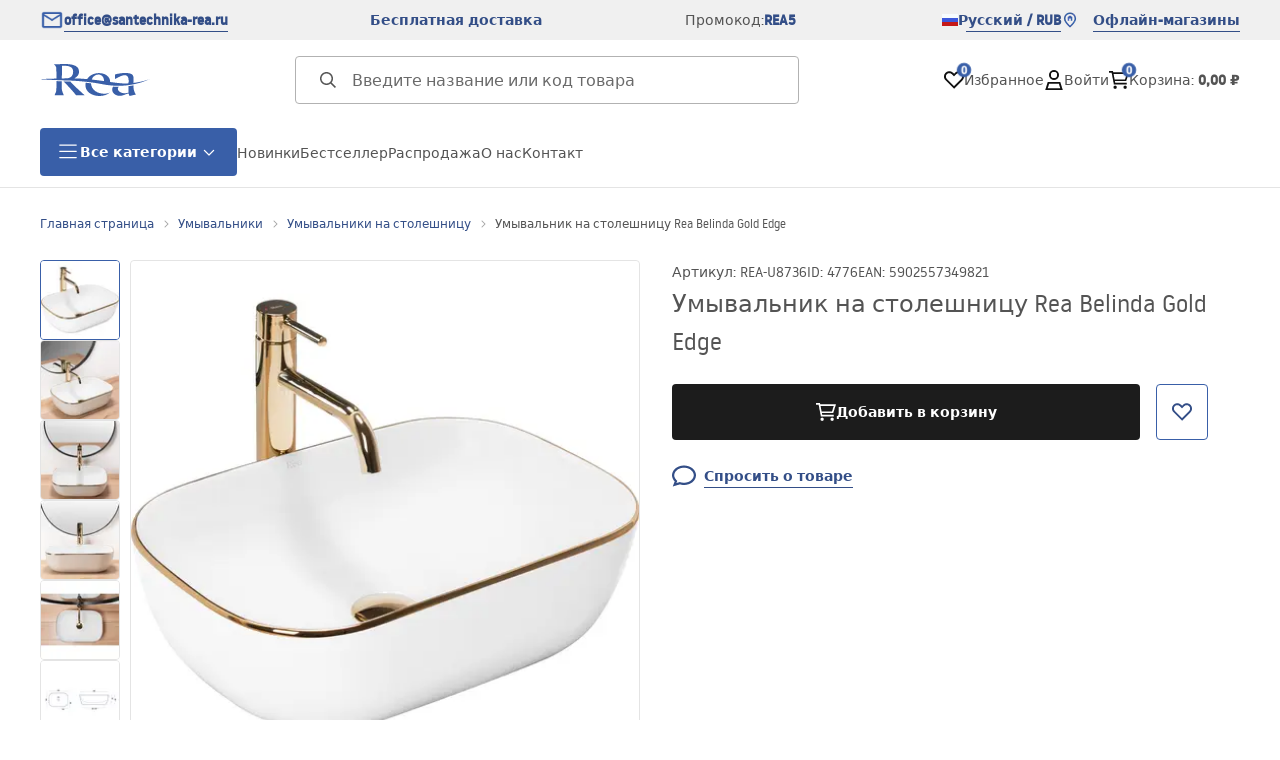

--- FILE ---
content_type: text/html
request_url: https://santechnika-rea.ru/umyvalnik-na-stolesnicu-rea-belinda-gold-edge
body_size: 36504
content:
<!DOCTYPE html><!-- render components without fragment, because may be slots are not working correctly --><html lang="ru"> <head><meta charset="UTF-8"><title>Умывальник на столешницу Rea Belinda Gold Edge - Rea</title><link rel="canonical" href="https://santechnika-rea.ru/umyvalnik-na-stolesnicu-rea-belinda-gold-edge"><meta name="description" content="Умывальник на столешницу Rea Belinda Gold Edge - Представляем Вам умывальник, который придаст вашей ванной комнате современный вид и высокую функциональность. Умывальник изготовлен из высококачественной сантехнической керамики. Невероятно современный дизайн отлично впишется в любую стильно оформленную в"><meta name="robots" content="index, follow"><meta property="og:title" content="Умывальник на столешницу Rea Belinda Gold Edge"><meta property="og:type" content="product"><meta property="og:image" content="https://tutumi.pl/picture/smart/filters:quality(75):fill(white)/f5c64b3b41201203051ebeb7fe181da6"><meta property="og:url" content="https://santechnika-rea.ru/umyvalnik-na-stolesnicu-rea-belinda-gold-edge"><meta property="og:image:url" content="https://tutumi.pl/picture/smart/filters:quality(75):fill(white)/f5c64b3b41201203051ebeb7fe181da6"><meta property="og:image:alt" content="Умывальник на столешницу Rea Belinda Gold Edge"><meta property="product:retailer_item_id" content="4776"><meta property="product:availability" content="in stock"><meta property="product:condition" content="new"><meta property="product:brand" content="Rea"><link rel="alternate" hreflang="x-default" href="https://lazienka-rea.com.pl/umywalka-nablatowa-rea-belinda-gold-edge"><link rel="alternate" hreflang="ru" href="https://santechnika-rea.ru/umyvalnik-na-stolesnicu-rea-belinda-gold-edge"><link rel="alternate" hreflang="pl" href="https://lazienka-rea.com.pl/umywalka-nablatowa-rea-belinda-gold-edge"><link rel="alternate" hreflang="de" href="https://badezimmer-rea.de/aufsatzwaschbecken-rea-belinda-golden-edge"><link rel="alternate" hreflang="en" href="https://bathroom-rea.co.uk/countertop-basin-rea-belinda-gold-edge"><link rel="alternate" hreflang="en-IE" href="https://bathroom-rea.ie/countertop-basin-rea-belinda-gold-edge"><link rel="alternate" hreflang="bg" href="https://bania-rea.bg/umivalnik-za-plot-rea-belinda-gold-edge"><link rel="alternate" hreflang="hr" href="https://kupaona-rea.hr/umivaonik-rea-belinda-zlatni-rub"><link rel="alternate" hreflang="sr-ME" href="https://kupaona-rea.me/umivaonik-rea-belinda-zlatni-rub"><link rel="alternate" hreflang="cs" href="https://koupelna-rea.cz/umyvadlo-na-desku-rea-belinda-bilezlaty-okraj"><link rel="alternate" hreflang="et" href="https://vannituba-rea.ee/rea-belinda-gold-edge-toopinna-valamu-rea-belinda-gold-edge-valamu"><link rel="alternate" hreflang="fi" href="https://kylpyhuone-rea.fi/rea-belinda-gold-edge-pesuallas"><link rel="alternate" hreflang="fr" href="https://salledebain-rea.fr/vasque-a-poser-rea-belinda-gold-edge"><link rel="alternate" hreflang="fr-BE" href="https://salledebain-rea.be/vasque-a-poser-rea-belinda-gold-edge"><link rel="alternate" hreflang="el" href="https://banio-rea.gr/paghkos-niptiras-rea-belinda-gold-edge-465-x-33x-135-cm"><link rel="alternate" hreflang="es" href="https://bano-rea.es/lavabo-sobre-encimera-rea-belinda-gold-edge"><link rel="alternate" hreflang="nl" href="https://badkamer-rea.nl/opzetwastafel-rea-belinda-gold-edge"><link rel="alternate" hreflang="lt" href="https://vonioskambarys-rea.lt/stalvirsio-praustuvas-rea-belinda-auksinis-edge"><link rel="alternate" hreflang="lv" href="https://vannasistaba-rea.lv/rea-belinda-gold-edge-galda-virsmas-izlietne"><link rel="alternate" hreflang="de-AT" href="https://badezimmer-rea.at/aufsatzwaschbecken-rea-belinda-golden-edge"><link rel="alternate" hreflang="pt" href="https://banheiro-rea.pt/lavatorio-de-apoio-rea-belinda-gold-edge"><link rel="alternate" hreflang="ro" href="https://baie-rea.ro/lavoar-pentru-blat-rea-belinda-auriu-gold-edge"><link rel="alternate" hreflang="sr" href="https://kupaona-rea.rs/umivaonik-rea-belinda-zlatni-rub"><link rel="alternate" hreflang="sk" href="https://kupelna-rea.sk/umyvadlo-na-dosku-rea-belinda-gold-edge"><link rel="alternate" hreflang="sl" href="https://kopalnica-rea.si/umivalnik-rea-belinda-gold-edge"><link rel="alternate" hreflang="uk" href="https://rea.ua/umivalnik-na-stilniciu-rea-belinda-gold-edge"><link rel="alternate" hreflang="hu" href="https://furdoszoba-rea.hu/pultos-mosdo-rea-belinda-gold-edge"><link rel="alternate" hreflang="it" href="https://bagno-rea.it/lavabo-da-appoggio-rea-belinda-gold-edge"><script type="application/ld+json" >{"@context":"https://schema.org","@graph":[{"@type":"Product","name":"Умывальник на столешницу Rea Belinda Gold Edge","description":"Представляем Вам умывальник, который придаст вашей ванной комнате современный вид и высокую функциональность. Умывальник изготовлен из высококачественной сантехнической керамики. Невероятно современный дизайн отлично впишется в любую стильно оформленную ванную комнату. В нашем ассортименте можно найти подходящие смесители, сифоны и донные клапаны. Приглашаем ознакомиться с нашим предложением! ","brand":{"@type":"Brand","name":"Rea"},"image":"https://tutumi.pl/picture/smart/filters:quality(75):fill(white)/f5c64b3b41201203051ebeb7fe181da6","offers":[{"@type":"Offer","priceCurrency":"RUB","availability":"https://schema.org/InStock","itemCondition":"https://schema.org/NewCondition","name":"---","url":"/umyvalnik-na-stolesnicu-rea-belinda-gold-edge"}]},{"@type":"BreadcrumbList","itemListElement":[{"@type":"ListItem","position":1,"item":{"@id":"https://santechnika-rea.ru/umyvalniki","name":"Умывальники"}},{"@type":"ListItem","position":2,"item":{"@id":"https://santechnika-rea.ru/umyvalniki/umyvalniki-na-stolesnicu","name":"Умывальники на столешницу"}},{"@type":"ListItem","position":3,"item":{"@id":"https://santechnika-rea.ru/umyvalnik-na-stolesnicu-rea-belinda-gold-edge","name":"Умывальник на столешницу Rea Belinda Gold Edge"}}]}]}</script><link rel="preconnect" href="https://www.googletagmanager.com"><meta name="viewport" content="minimum-scale=1, initial-scale=1, maximum-scale=5, width=device-width, shrink-to-fit=no, viewport-fit=cover"><link rel="icon" type="image/svg+xml" href="/favicon.svg"><meta name="msapplication-TileColor" content="#FFFFFF"><meta name="theme-color" content="#FFFFFF"><script type="module" src="/js/PWATags.astro_astro_type_script_index_0_lang-C_SvmBXz.js"></script><link rel="manifest" href="/manifest.webmanifest"><link rel="stylesheet" href="/_astro/globals.CiIxS37n.css">
<link rel="stylesheet" href="/_astro/layout.-F7Dfgyi.css">
<link rel="stylesheet" href="/_astro/globals.C7otniIn.css">
<link rel="stylesheet" href="/_astro/_id_.IldGhxUE.css">
<link rel="stylesheet" href="/_astro/_id_.BMGP42Cj.css">
<link rel="stylesheet" href="/_astro/_niceUrl_.BYQdCCFf.css">
<link rel="stylesheet" href="/_astro/_id_.FOXTLq-Y.css">
<link rel="stylesheet" href="/_astro/1login-auth.D_9ia3c3.css">
<link rel="stylesheet" href="/_astro/_niceUrl_.CdGKezQ_.css">
<link rel="stylesheet" href="/_astro/_niceUrl_._nnICIN1.css">
<link rel="stylesheet" href="/_astro/_niceUrl_.Kbv6EXmG.css">
<link rel="stylesheet" href="/_astro/_niceUrl_.BsXdEUu_.css">
<link rel="stylesheet" href="/_astro/_niceUrl_.DxeU6VBJ.css">
<link rel="stylesheet" href="/_astro/_niceUrl_.C2SSfsI5.css">
<link rel="stylesheet" href="/_astro/_niceUrl_.C2igVavH.css">
<link rel="stylesheet" href="/_astro/_id_.BcekAGYy.css">
<link rel="stylesheet" href="/_astro/_niceUrl_.5xsRdyod.css">
<link rel="stylesheet" href="/_astro/_id_.DVdfn2QN.css">
<link rel="stylesheet" href="/_astro/_niceUrl_.DrrCUb1u.css">
<link rel="stylesheet" href="/_astro/_niceUrl_.37oez6am.css">
<link rel="stylesheet" href="/_astro/_id_.D0UJ-7XL.css">
<link rel="stylesheet" href="/_astro/confirmation.DrEC8M9V.css">
<link rel="stylesheet" href="/_astro/_niceUrl_.-5PxZjXc.css">
<link rel="stylesheet" href="/_astro/forgot-password.CIS-YPMu.css">
<link rel="stylesheet" href="/_astro/login.D1IyNB4W.css">
<link rel="stylesheet" href="/_astro/compare.BJn8C6h0.css">
<link rel="stylesheet" href="/_astro/_niceUrl_.BtxlvL3x.css">
<link rel="stylesheet" href="/_astro/_niceUrl_.X8Tdil_J.css">
<link rel="stylesheet" href="/_astro/login.CQ5TEo2X.css">
<link rel="stylesheet" href="/_astro/_id_.BF-s0Y0h.css">
<link rel="stylesheet" href="/_astro/index.QhiyF8sp.css"></head> <body> <script>(function(){const translations = {"common":{"from":"от","to":"до","add":"Добавить","add-review":"Оценить товар","add-to-cart":"Добавить в корзину","add-to-cart-error":"Произошла ошибка при добавлении в корзину.","add-to-cart-success":"Товар добавлен в корзину","back":"Назад","back-to-login":"Назад к входу","cancel":"Отмена","cart":"Корзина","collection-point":"Пункт выдачи","continue":"Продолжить покупки","continue-as-guest":"Оформить заказ как гость","continue-as-guest-desc":"Оформляйте заказы быстрее. Создайте <0>аккаунт на следующем шаге</0>, чтобы экономить время при следующих покупках.","customer-account":"Аккаунт","day":{"short":{"friday":"пт.","monday":"пн.","saturday":"сб.","sunday":"вс.","thursday":"чт.","tuesday":"вт.","wednesday":"ср."}},"delete":"Удалить","delete-error":"Произошла ошибка при удалении.","delete-success":"Адрес удалён.","delivery":"Доставка","delivery-address":"Адрес доставки","description":"Описание товара","info-about-product":"Информация о товаре","discount":"Скидка","dont-have-account":"Нет аккаунта? <0>Зарегистрируйтесь</0>","edit":"Редактировать","enter-city":"Выберите город","enter-country-state":"Выберите регион","error-occurred":"Произошла ошибка","server-error-occurred":"Произошла ошибка сервера","error-occurred-during-login":"Ошибка при входе","error-pattern":"Неверный формат","error-required":"Обязательное поле","error-postal-code":"Неверный почтовый индекс","forgot-password":"Забыли пароль?","forgot-password-email":"Укажите свой e-mail, если он есть в системе, мы отправим вам ссылку для смены пароля.","forgot-password-email-or-phone":"Укажите e-mail или номер телефона, который вы использовали при создании аккаунта. Если он есть в системе, мы отправим вам ссылку для смены пароля.","invalid-login":"Неверный e-mail или номер телефона","go-to-place-order":"Перейти к оформлению заказа","item-count":{"few":"{{count}} товара","many":"{{count}} товаров","one":"{{count}} товар","other":"{{count}} товара"},"login":"Войти","main-page":"Главная страница","more":"больше","month":{"few":"{{count}} месяца","many":"{{count}} месяцев","one":"{{count}} месяц","other":"{{count}} месяцев"},"name":"Имя","newsletter":"Рассылка","your-email":"Ваш e-mail","newsletter-enter-email":"Введите свой e-mail","newsletter-signin":"Подписаться","next-page":"Следующая","no-search-results":"Нет результатов поиска","opinions":"Отзывы","order":"Заказ","order-number":"Номер заказа","order-price":"Сумма заказа","order-status":"Статус","order-summary":"Сводка заказа","outpost-shops":"Физические магазины","outpost-shop":"Физический магазин","page":"Страница","page-from":"из","pagination-info":"Показано с {{from}} по {{to}} из {{of}} элементов.","pagination-infinite-info":"Показано {{to}} из {{of}} элементов.","password-change":"Смена пароля","password-changed":"Ваш пароль был изменён.","password-email-notification":{"line1":"Проверьте папку \"Спам\".","line2":"Проверьте правильность адреса.","line3":"Подождите 15 минут и попробуйте снова.","paragraph":"Не получили письмо?","title":"Мы отправили письмо на адрес <0>{{email}}</0>"},"password-phone-notification":{"title":"Мы отправили SMS на номер <0>{{phone}}</0>","paragraph":"Не получили SMS?","line1":"Проверьте правильность номера.","line2":"Подождите 15 минут и попробуйте снова."},"passwords-not-match":"Пароли не совпадают","previous-page":"Предыдущая","product":"Товар","product-availability-nofound":"Не найдено магазинов по выбранным критериям.","product-availability-beginning-info":"Пожалуйста, введите город или выберите размер","product-cart-success-long":"Товар \"{{product}}\" добавлен в корзину.","product-name":"Название товара","product-outposts":"Проверить наличие в магазинах","product-price":"Цена","product-price-type":"Цена {{priceType}}","product-quantity":"Количество","product-select-variant":"Выберите размер","product-sum":"Сумма","product-variant":"Вариант","products":"Товары","products-count":"Товары ({{count}})","rate-it":"Оценить","rated":"Оценено","remove-from-favorites":"Удалить из избранного","repository-add-fail":"Ошибка при добавлении в избранное.","repository-added":"Товар добавлен в избранное.","repository-added-long":"Товар \"{{name}}\" добавлен в избранное.","repository-remove-fail":"Ошибка при удалении из избранного.","repository-removed":"Товар удалён из избранного.","repository-removed-long":"Товар \"{{name}}\" удалён из избранного.","required":"* обязательные поля","required-field":"*","review-content":"Напишите отзыв","review-content-optional":"Текст отзыва (необязательно)","date-added":"Дата добавления:","no-reviews":"Нет отзывов","no-reviews-desc":"Пока никто не оценил этот товар. <br></br>Станьте первым, кто поделится своим мнением!","reviews-allowed":"Ваше мнение важно!","reviews-allowed-desc":"Помогите другим принять решение и поделитесь своим опытом с этим товаром.","review-score":"Оценка {{name}}","review-created":"Отзыв создан","reviews":"Оценки и отзывы","save":"Сохранить","save-changes":"Сохранить изменения","search":{"orders":"№ заказа","products":"Поиск товаров...","search":"Поиск","results":"Результаты для"},"see-all":"Показать все","selected-filters":"Выбранные фильтры","show":"Показать","show-2":"Смотреть","show-all":"Показать все","show-less":"Показать меньше","show-more-2":"Показать больше","show-more":"Смотреть больше","show-selected":"Показать выбранные","sizetable":"Таблица размеров","subcategories":"Подкатегории","suggestions":"Предложения","telephone":"Телефон","to-cart":"В корзину","accept":"Принять","load-more":"Загрузить ещё {{limit}}","header404":"К сожалению, страница не найдена.","content404":"В случае сомнений свяжитесь с нами.","header403":"У вас нет прав для просмотра этой страницы","content403":"В случае сомнений свяжитесь с нами.","error-back":"Вернуться на главную","back-to-help-center":"Назад в центр помощи","rate-product":"Оценить товар","review-title":"Заголовок отзыва (необязательно)","promotion":"Акция","select-file":"Выбрать файл","product-id":"ID товара","product-url":"URL товара","cart-without-name":"Корзина без названия","cart-name":"Название корзины","cart-items":"Товары","cart-total":"Сумма","your-account":"Ваш аккаунт","repository":"Избранное","search-placeholder":"Введите название или код товара","selected-language":"Язык","footer-merce":"e-commerce платформа от","favorite":"Избранное","home":"Главная","download":"Скачать","producer":"Производитель","sortby":"Сортировка","date-range":"Диапазон дат","item-count-long":"Количество товаров: {{count}}","back-to":"Вернуться к - {{categoryName}}","filters-and-sorting":"Фильтры и сортировка","add-to-favorites":"Добавить в избранное","in-days":"{{value}} дней","in-hours":"{{value}}ч","delivery-in":"Доставка через","vat":"НДС","ean":"EAN","unit":"Единица","warehouse-symbol":"Символ склада","custom-code":"Собственный код","ask-about-product":"Спросить о товаре","less":"Меньше","quantity":"Количество","filename":"Имя файла","options-not-found":"Опции не найдены","check":"Проверить","choose-size-error":"Пожалуйста, выберите размер","notify-info":"Введите свой e-mail. Когда вариант товара снова появится в наличии, вы получите уведомление.","notify-success":"Ваш e-mail успешно сохранён.","available":"Доступно","unavailable":"Недоступно","variants":"Варианты","selected-outpost":"Выбранный склад","edit-my-carts":"Редактировать мои корзины","validation-required":"Поле обязательно","validation-email":"Неверный e-mail","validation-telephone":"Неверный номер телефона","validation-min-length":{"few":"Поле должно содержать не менее {{count}} символов","many":"Поле должно содержать не менее {{count}} символов","one":"Поле должно содержать не менее {{count}} символа","other":"Поле должно содержать не менее {{count}} символов"},"validation-max-length":{"few":"Поле может содержать максимум {{count}} символа","many":"Поле может содержать максимум {{count}} символов","one":"Поле может содержать максимум {{count}} символ","other":"Поле может содержать максимум {{count}} символов"},"validation-min":"Значение не может быть меньше {{min}}","validation-max":"Значение не может быть больше {{max}}","validation-regex":"Недопустимый символ","validation-accept-rules":"Вы должны принять правила","cheapest-price-info":"Самая низкая цена за 30 дней до скидки:","cheapest-price-label":"самая низкая цена за 30 дней до скидки","regular-price-label":"Обычная цена","promotion-price-label":"акционная цена","actual-price-label":"текущая цена","price-with-code-label":"с кодом","coupon-code-copied":"Скопировано: {{code}}","show-all-products":"Показать все товары","opening-hours":"Часы работы","map-directions":"Как добраться","days":{"one":"день","few":"дня","many":"дней","other":"дней"},"hours":{"one":"час","few":"часа","many":"часов","other":"часов","short":"ч"},"minutes":{"one":"минута","few":"минуты","many":"минут","other":"минут","short":"мин"},"seconds":{"one":"секунда","few":"секунды","many":"секунд","other":"секунд","short":"сек"},"price-history":"Самая низкая цена за последние 30 дней","choose-size":"Выберите размер","product-notify":"Уведомить о наличии","complete-stylization":"Завершить стилизацию","submit":"Отправить","email":"E-mail","email-or-phone":"E-mail или номер телефона","read-on":"Читать далее","news":"Новости","total-price":"Общая цена","total-worth":"Общая стоимость","confirm-register":"Подтверждение регистрации","confirm-register-failed":"Не удалось подтвердить регистрацию","go-to-checkout":"Перейти к оформлению заказа","activated-loyalty-card":"Карта лояльности активирована","activate-loyalty-card":"Активировать карту лояльности","index":"Индекс","update-app-title":"Доступно обновление!","update-app-message":"Доступна новая версия приложения {{appName}}! Хотите скачать её сейчас?","update-app-confirm":"Обновить","update-app-cancel":"Не сейчас","offline-mode":"Офлайн режим","offline-mode-message":"Ваше устройство не подключено к интернету, необходимому для работы сервиса.","try-again":"Попробовать снова","open-settings":"Открыть настройки","compare-product":"Сравнить товар","compare-products":"Сравнить товары","compare":"Сравнение товаров","categories":"Категории","show-differences":"Показать различия","compare-add-fail":"Достигнуто максимальное количество товаров для сравнения","no-products-to-compare":"Нет товаров для сравнения","vide":"Сравнить","documents-for-download":"Документы для скачивания","outpost-error":{"permission-danied":"Пользователь запретил доступ к местоположению.","position-unvailable":"Информация о местоположении недоступна.","timeout":"Время ожидания получения местоположения истекло.","default":"Произошла неизвестная ошибка при получении местоположения."},"find-nearest":"Найти ближайший магазин","find-outpost":"Найти магазин","not-support-geolocation":"Ваш браузер не поддерживает геолокацию.","show-all-outposts":"Показать все","prefix-phone":"тел.:","prefix-email":"почта:","auth-services":{"facebookApi":"Facebook","googleApi":"Google","wpOneLogin":"WP 1Login","twitter":"Twitter","instagram":"Instagram","appleApi":"Apple"},"social-login":"Или войдите через","social-login-error":"Ошибка входа","social-login-redirect-info":"Пожалуйста, подождите. Сейчас произойдет перенаправление...","login-action":"Вход","cart-reminder":"Не откладывайте покупку, добавление товаров в корзину не означает их резервирования.","cart-reminder-finalization-options":"Нет доступных методов доставки.","cart-reminder-finalization-options-alternative":"Невозможно выполнить заказ в выбранной стране доставки.","welcome-user":"Добро пожаловать <0>{{name}}</0>","my-data":"Мои данные","change-password":"Сменить пароль","terms-and-conditions":"Маркетинговые согласия","billing-data":"Данные для счета","my-addresses":"Адреса","change-outpost":"Сменить склад","my-orders":"Мои заказы","my-returns":"Возвраты","my-complaints":"Рекламации","import-products-to-cart":"Импортировать товары в корзину","import-products":"Импортировать товары","carts-in-cash":"Корзины","trade-credit":"Торговый кредит","trade-documents":"Торговые документы","trade_document":"Торговый документ","loyalty-program":"Программа лояльности","employees":"Сотрудники","panel":"Панель","logout":"Выйти","your-manager":"Ваш менеджер","contact-with-manager":"Связаться с менеджером","contact-with-manager-info":"Не уверены или нужна профессиональная консультация? Свяжитесь с вашим менеджером","to-cash":"К оплате","go-to-cash":"Перейти к оплате","points":"Баллы","selected-cart":"Выбранная корзина","manage-carts":"Управлять корзинами","cart-total-price":"Итого","popular-phrases":"Популярные фразы","shipment-estimation-today":"Купите до {{hour}} - отправка сегодня","shipment-estimation-other":"Ближайшая отправка: {{day}}","selected-products":"Выбранные товары","total-value":{"nett":"Чистая стоимость","gross":"Общая стоимость"},"add-selected":"Добавить выбранные","products-added-to-cart":"Товары добавлены в корзину","order-id":"ID заказа","date":"Дата","amount":{"nett":"Чистая сумма","gross":"Общая сумма"},"status":"Статус","tracking":"Отслеживание","address":"Адрес","actions":"Действия","retry":"Повторить","last-orders":"Последние заказы","missing-orders":"Нет заказов","missing-last-orders":"Нет последних заказов","menu":"Меню","in-warehouse":"В наличии","or":"или","update-customized-name-error":"Не удалось обновить собственный код","product-code":"Код товара","base-technical-data":"Основные технические данные","product-customized-names":"Собственные коды товаров","own-product-name":"Собственное название товара","upload-file-with-codes":"Загрузить файл с кодами","assigned-discounts":"Назначенные акции","no-assigned-discounts":"Нет назначенных акций","individual-disount":"Индивидуальная скидка","settings":"Настройки","select-currency":"Выбрать валюту","select-language":"Выбрать язык","select-country":"Выбрать страну","anonymize-account-message":"Аккаунт успешно удалён","anonymize-account-message-error":"Не удалось удалить аккаунт","anonymize-account":"Удаление аккаунта","confirmation-title":"Подтверждение операции","confirmation-success-message":"Операция успешно завершена","confirmation-error-message":"Операция завершилась неудачно","delete-customer-requires-confirmation":"Требуется подтверждение. На e-mail отправлены дальнейшие инструкции.","start":"Старт","clear":"Очистить","recently-searched":"Недавно искали","hints":"Подсказки","options":"Опции","last-order":"Последний заказ","no-last-order-found":"Последний заказ не найден","edit-my-data":"Редактировать мои данные","last-viewed":"Недавно просмотренные","remove-product-availabilty-notification":"Уведомления о наличии товаров","remove-product-availabilty-notification-success":"Уведомление о наличии товара успешно удалено","remove-product-availabilty-notification-error":"Произошла ошибка. Не удалось сохранить изменения.","assigned-documents":"Назначенные документы","no-documents-assigned":"Нет назначенных документов","freebies-to-choose":"Подарки на выбор:","freebies-terms":"Условия акции","offers":"Предложения","nett":"чистая","gross":"общая","catalog-price":"Каталожная цена:","review-information":"Информация","review-information-content":"На нашем сайте отзывы могут оставлять только те, кто купил товар. <0>Оставить отзыв</0>","review-information-content-logged-in":"Отзывы могут оставлять только авторизованные пользователи.<br></br> <0>Войдите</0>, чтобы поделиться своим мнением, или <1>создайте аккаунт</1> за несколько секунд.","vouchers-list":"Подарочные карты","other-vouchers":"Другие подарочные карты","voucher-balance":"Ваш баланс","voucher-balance-error":"Ошибка при получении баланса","voucher-code":"Код подарочной карты","voucher-code-added-successfully":"Код успешно использован","realize":"Использовать","generate-technical-data-sheet":"Скачать технический лист","weight":"Вес","weightUnit":"кг","contact-list-heading":"Напишите нам","contact-list-description":"Свяжитесь с нашей командой специалистов, которые с радостью ответят на все ваши вопросы и помогут найти лучшие решения. Мы здесь, чтобы помочь – напишите или позвоните нам уже сегодня!","contact-list-all":"Все","invalid-number":"Неверный номер","invalid-country-code":"Неверный код страны","too-short":"Слишком короткий номер","too-long":"Слишком длинный номер","track-shipment":"Отследить посылку","notify":"Уведомить","no-products-found":"Товары не найдены","subgroup-discounts":"Пороговые скидки","from-you":"от вас","current-location":"Текущее местоположение","your-discount":"Ваша скидка","rga-action-return":"Вернуть товары","rga-action-complaint":"Оставить жалобу","price-with-discount":"Цена со скидкой","code":"Код","payment-errors":{"update-shipping":"Ошибка при изменении способа доставки","update-coupon":"Ошибка при добавлении промокода","coupon-limit-exceeded":"Можно использовать только один промокод","order-processing":"Ошибка при обработке заказа","checkout":"Ошибка при обработке корзины"},"percentage-discount":"Процентная скидка","cash-discount":"Скидка в рублях","turnover-from":"От оборота","turnover-to":"До оборота","your-turnover":"Ваш оборот","turnover-error":"Ошибка при получении порогов скидки","turnover":"Оборот","your-current-discount":"Ваша текущая скидка","your-turnover-time":"Ваш оборот за последние 180 дней","turnover-notification":"Совершите покупку на сумму <span>{{price}}</span> в течение <span>{{days}} дней</span>, чтобы не потерять текущую скидку! Если не сделать заказ в этот срок, скидка уменьшится.","choose-variant":"Выберите вариант","price-per-unit":"Цена за {{amount}}{{unit}}","come-back":"Вернуться","display":"Показать","email-or-phone-number":"E-mail или номер телефона","account-was-confirmed":"Аккаунт подтверждён","account-confirmed-error":"Не удалось подтвердить аккаунт","loyalty-card":"Клуб клиента","empty-price-title":"Войдите, чтобы увидеть цены","empty-price-title-logged-in":"Свяжитесь с нами, чтобы купить этот товар","empty-price-description":"Чтобы узнать цену товара и совершить покупку, войдите в свой аккаунт.","empty-price-description-logged-in":"Этот товар доступен только по заказу, свяжитесь с нами, если хотите его купить.","nett-price":"Чистая цена","gross-price":"Общая цена","shortcut-availability":"Дост.","shortcut-size":"Размер","additional-options":"Дополнительные опции","approve":"Одобрить","disapprove":"Отклонить","order-approved":"Заказ одобрен","order-disapproved":"Заказ отклонён","go-to-login-page":"Перейти к странице входа","content":"Содержание","show-price":"Показать цену","confirm-register-success":"Аккаунт успешно зарегистрирован","go-to-panel-page":"Перейти в панель","customer-redirect-info":"Пожалуйста, подождите. Сейчас произойдет перенаправление...","if-no-redirection-occurred":"Если не произошло перенаправление","click-here":"нажмите здесь","confirm-register-failed-result":"Код подтверждения не существует, повторите подтверждение в форме входа","your-signature":"Ваша подпись","signature-info":"Ваш отзыв будет виден всем, поэтому решите, как вы хотите подписаться.","confirmation-code":"Код подтверждения","submit-reset-password":"Сбросить пароль","first-page":"","last-page":"","warehouse":"","generate-technical-data-sheet-page":"","generate-technical-data-sheet-copied":"","generate-technical-data-sheet-copied-error":"","date-of-birth-invalid":"","info":"Информация","leave-page-message":"У вас выбраны продукты. Вы уверены, что хотите покинуть страницу?"},"contact":{"contact":"Контакт","subject":"Тема","message-body":"Содержание сообщения","submit":"Отправить","error-telephone":"Номер телефона должен содержать 9 цифр","fullName":"Имя и фамилия"},"product":{"listType":"Вид","filters":"Фильтрация","filters2":"Фильтры","active-filters":"Активные фильтры","free-delivery-from":"Бесплатная доставка от","delivery-from":"Доставка от","choose-variant":"Выберите вариант","all-products":"Все товары","sortby2":"Сортировка","yes":"Да","no":"Нет","clear-filters":"Очистить фильтры","clear":"Очистить","select-filters":"Применить фильтры","confirm":"Подтвердить","composition":"Состав","deliveryCosts":"Стоимость доставки","paymentMethods":"Способы оплаты","all-filters":"Все фильтры","selected":"Выбрано","apply":"Применить","technical-data":"Технические данные","download-files":"Файлы для скачивания","product-notavailable":"Нет в наличии","current-select":"Текущий выбор","set-as-selected":"Установить как мой склад","warehouses-availability":"Наличие на складах","product-available":"В наличии","check-in-warehouses":"Проверить наличие на складах","choose-set-element":"Выберите {{sequence}} элемент набора","choose-set-variant":"Выберите размер для {{sequence}} элемента набора","sequence-1-order":"первый","sequence-1-other":"первого","sequence-2-order":"второй","sequence-2-other":"второго","sequence-3-order":"третий","sequence-3-other":"третьего","sequence-4-order":"четвёртый","sequence-4-other":"четвёртого","sequence-5-order":"пятый","sequence-5-other":"пятого","shipping":{"one":"Доставка завтра.","two":"Доставка послезавтра.","few":"Доставка {{date}}.","many":"Доставка {{date}}.","other":"Доставка {{date}}."},"notify-about-availability":"Уведомить о наличии","notify-about-availability-success":"Успешно сохранено. Вы получите уведомление, когда товар появится в наличии.","product-unavailable":"Товар недоступен","notify-about-availability-by-mail":{"one":"Уведомить меня о наличии по электронной почте.","few":"Уведомить меня о наличии размера по электронной почте.","other":"Уведомить меня о наличии размера по электронной почте."},"notify-me":"Уведомить меня","properties":"Свойства","show-pictures":"Показать изображения","specification":"Спецификация","immediateShipping":"Немедленная доставка","notify-me-statement":"Я хочу получить email, когда мой размер будет в наличии.","notify-me-size":"Размер: {{size}}","sku":"Артикул","ean":"EAN","id":"ID","bundled-items-header":"В набор входят следующие продукты:","codeUsed":"Активирован","useCode":"Активировать","freeShipping":{"one":"Бесплатная доставка до {{info}} рабочего дня.","few":"Бесплатная доставка до {{info}} рабочих дней.","many":"Бесплатная доставка до {{info}} рабочих дней.","other":"Бесплатная доставка до {{info}} рабочих дней."},"shippingDelivery":{"one":"Доставка до {{info}} рабочего дня.","few":"Доставка до {{info}} рабочих дней.","many":"Доставка до {{info}} рабочих дней.","other":"Доставка до {{info}} рабочих дней."},"availability":""}};
const SERVER_HOST = undefined;
const INPOST_HOST = undefined;
const REQUEST_TIMEOUT = undefined;
const isMobile = false;
const sitesInfo = {"countries":[{"name":"Россия","code":"RU","currencies":[{"symbol":"₽","code":"RUB","name":"Rubel rosyjski"}],"languages":[{"code":"ru","name":"Русский"}],"defaults":{"currency":{"symbol":"₽","code":"RUB","name":"Rubel rosyjski"},"language":{"code":"ru","name":"Русский"}},"locale":{"priceFormat":"%p %e","decimalSeparator":",","thousandSeparator":"","dateFormat":"d.m.Y","timeFormat":"H:i:s","showZeroDecimalParts":true}}],"country":{"name":"Россия","code":"RU","currencies":[{"symbol":"₽","code":"RUB","name":"Rubel rosyjski"}],"languages":[{"code":"ru","name":"Русский"}],"defaults":{"currency":{"symbol":"₽","code":"RUB","name":"Rubel rosyjski"},"language":{"code":"ru","name":"Русский"}},"locale":{"priceFormat":"%p %e","decimalSeparator":",","thousandSeparator":"","dateFormat":"d.m.Y","timeFormat":"H:i:s","showZeroDecimalParts":true}},"currency":{"symbol":"₽","code":"RUB","name":"Rubel rosyjski"},"language":{"code":"ru","name":"Русский"},"shopName":"Rea","CDNAddress":"https://tutumi.pl/","plugins":{"inpost_pay":{"isActive":false,"merchantClientId":""}},"siteSwitcher":[{"domain":"lazienka-rea.com.pl","countryCode":"PL","displayName":"Польша"},{"domain":"bathroom-rea.co.uk","countryCode":"GB","displayName":"Великобритания"},{"domain":"badezimmer-rea.de","countryCode":"DE","displayName":"Германия"},{"domain":"santechnika-rea.ru","countryCode":"RU","displayName":"Россия"},{"domain":"bagno-rea.it","countryCode":"IT","displayName":"Италия"},{"domain":"koupelna-rea.cz","countryCode":"CZ","displayName":"Чехия"},{"domain":"baie-rea.ro","countryCode":"RO","displayName":"Румыния"},{"domain":"kupelna-rea.sk","countryCode":"SK","displayName":"Словакия"},{"domain":"furdoszoba-rea.hu","countryCode":"HU","displayName":"Венгрия"},{"domain":"bania-rea.bg","countryCode":"BG","displayName":"Болгария"},{"domain":"vonioskambarys-rea.lt","countryCode":"LT","displayName":"Литва"},{"domain":"rea.ua","countryCode":"UA","displayName":"Украина"},{"domain":"salledebain-rea.fr","countryCode":"FR","displayName":"Франция"},{"domain":"bano-rea.es","countryCode":"ES","displayName":"Испания"},{"domain":"kupaona-rea.hr","countryCode":"HR","displayName":"Хорватия"},{"domain":"vannituba-rea.ee","countryCode":"EE","displayName":"Эстония"},{"domain":"vannasistaba-rea.lv","countryCode":"LV","displayName":"Латвия"},{"domain":"badkamer-rea.nl","countryCode":"NL","displayName":"Нидерланды"},{"domain":"kupaona-rea.me","countryCode":"ME","displayName":"Черногория"},{"domain":"kupaona-rea.rs","countryCode":"RS","displayName":"Сербия"},{"domain":"salledebain-rea.be","countryCode":"BE","displayName":"Бельгия"},{"domain":"badezimmer-rea.at","countryCode":"AT","displayName":"Австрия"},{"domain":"bathroom-rea.ie","countryCode":"IE","displayName":"Ирландия"},{"domain":"kopalnica-rea.si","countryCode":"SI","displayName":"Словения"},{"domain":"kylpyhuone-rea.fi","countryCode":"FI","displayName":"Финляндия"},{"domain":"banheiro-rea.pt","countryCode":"PT","displayName":"Португалия"},{"domain":"banio-rea.gr","countryCode":"GR","displayName":"Греция"}],"watermark":null,"acl":{"crm":{"allow_custom_address_data_in_cart":true,"allow_custom_billing_data_in_cart":true,"allow_coupon_usage_in_cart":true,"allow_voucher_usage_in_cart":false}},"activeOperatorNotificationTypes":{"change_trade_credit_value":false},"settings":{"timeShippingAt":null,"isActiveClickAndCollect":false,"customerEmployeeActivation":false,"notifyOperatorBeforeSaveRegister":false,"allowRegistrationByPhoneNumber":false,"isProductNotificationEnabled":true,"offerType":"discount","kdrEnabled":false},"agreementScenarioConfig":{"customerRegisterScenario":"customer_register","customerPanelScenario":"customer_register","orderScenario":"customer_register","newsletterScenario":"newsletter"},"defaultLang":"ru","googleRecaptcha":{"isActive":false,"siteKey":null,"actions":null}};
const AI_CHAT_HOST = undefined;
const integrations = {"gtmId":{"pl":"GTM-MD8XX2D","en":"GTM-K5WN6M8","de":"GTM-N7C45C3","uk":"GTM-KHZQ5QQ","os":"GTM-NV7SK33C","bn":"GTM-PZW83R5P","bg":"GTM-NNJPZ7W","hr":"GTM-NNQ8Z2BQ","me":"GTM-N7K8WJ76","cz":"GTM-534GT48","et":"GTM-PVT2XT5K","fi":"GTM-WPDGPZS7","fr":"GTM-PPB864C","el":"GTM-TX4P9K2Q","es":"GTM-KG83HC6","nl":"GTM-KFD8WTF8","ga":"GTM-PR4C2PF5","lt":"GTM-TH5RQWD","lv":"GTM-KQGVMRDJ","pt":"GTM-5MW6FDTG","ru":"GTM-P974XMK","ro":"GTM-WG5FSWM","rs":"GTM-WXSS5S6X","sk":"GTM-TQ77JRJ","sl":"GTM-MWML6JJW","hu":"GTM-5NG63Q9","it":"GTM-NX6P99T"},"customGtmUrl":"","quarticonId":"","trustMateStars":"","trustMateReviews":"","hotjarId":"","cookiebotId":"","luigisbox":"","sm":""};

      window.__raccoon__ = {
        translations,
        isMobile,
        sitesInfo,
        SERVER_HOST,
        INPOST_HOST,
        REQUEST_TIMEOUT,
        AI_CHAT_HOST,
        integrations: integrations,
      };
    })();</script> <style>astro-island,astro-slot,astro-static-slot{display:contents}</style><script>(()=>{var e=async t=>{await(await t())()};(self.Astro||(self.Astro={})).load=e;window.dispatchEvent(new Event("astro:load"));})();</script><script>(()=>{var A=Object.defineProperty;var g=(i,o,a)=>o in i?A(i,o,{enumerable:!0,configurable:!0,writable:!0,value:a}):i[o]=a;var d=(i,o,a)=>g(i,typeof o!="symbol"?o+"":o,a);{let i={0:t=>m(t),1:t=>a(t),2:t=>new RegExp(t),3:t=>new Date(t),4:t=>new Map(a(t)),5:t=>new Set(a(t)),6:t=>BigInt(t),7:t=>new URL(t),8:t=>new Uint8Array(t),9:t=>new Uint16Array(t),10:t=>new Uint32Array(t),11:t=>1/0*t},o=t=>{let[l,e]=t;return l in i?i[l](e):void 0},a=t=>t.map(o),m=t=>typeof t!="object"||t===null?t:Object.fromEntries(Object.entries(t).map(([l,e])=>[l,o(e)]));class y extends HTMLElement{constructor(){super(...arguments);d(this,"Component");d(this,"hydrator");d(this,"hydrate",async()=>{var b;if(!this.hydrator||!this.isConnected)return;let e=(b=this.parentElement)==null?void 0:b.closest("astro-island[ssr]");if(e){e.addEventListener("astro:hydrate",this.hydrate,{once:!0});return}let c=this.querySelectorAll("astro-slot"),n={},h=this.querySelectorAll("template[data-astro-template]");for(let r of h){let s=r.closest(this.tagName);s!=null&&s.isSameNode(this)&&(n[r.getAttribute("data-astro-template")||"default"]=r.innerHTML,r.remove())}for(let r of c){let s=r.closest(this.tagName);s!=null&&s.isSameNode(this)&&(n[r.getAttribute("name")||"default"]=r.innerHTML)}let p;try{p=this.hasAttribute("props")?m(JSON.parse(this.getAttribute("props"))):{}}catch(r){let s=this.getAttribute("component-url")||"<unknown>",v=this.getAttribute("component-export");throw v&&(s+=` (export ${v})`),console.error(`[hydrate] Error parsing props for component ${s}`,this.getAttribute("props"),r),r}let u;await this.hydrator(this)(this.Component,p,n,{client:this.getAttribute("client")}),this.removeAttribute("ssr"),this.dispatchEvent(new CustomEvent("astro:hydrate"))});d(this,"unmount",()=>{this.isConnected||this.dispatchEvent(new CustomEvent("astro:unmount"))})}disconnectedCallback(){document.removeEventListener("astro:after-swap",this.unmount),document.addEventListener("astro:after-swap",this.unmount,{once:!0})}connectedCallback(){if(!this.hasAttribute("await-children")||document.readyState==="interactive"||document.readyState==="complete")this.childrenConnectedCallback();else{let e=()=>{document.removeEventListener("DOMContentLoaded",e),c.disconnect(),this.childrenConnectedCallback()},c=new MutationObserver(()=>{var n;((n=this.lastChild)==null?void 0:n.nodeType)===Node.COMMENT_NODE&&this.lastChild.nodeValue==="astro:end"&&(this.lastChild.remove(),e())});c.observe(this,{childList:!0}),document.addEventListener("DOMContentLoaded",e)}}async childrenConnectedCallback(){let e=this.getAttribute("before-hydration-url");e&&await import(e),this.start()}async start(){let e=JSON.parse(this.getAttribute("opts")),c=this.getAttribute("client");if(Astro[c]===void 0){window.addEventListener(`astro:${c}`,()=>this.start(),{once:!0});return}try{await Astro[c](async()=>{let n=this.getAttribute("renderer-url"),[h,{default:p}]=await Promise.all([import(this.getAttribute("component-url")),n?import(n):()=>()=>{}]),u=this.getAttribute("component-export")||"default";if(!u.includes("."))this.Component=h[u];else{this.Component=h;for(let f of u.split("."))this.Component=this.Component[f]}return this.hydrator=p,this.hydrate},e,this)}catch(n){console.error(`[astro-island] Error hydrating ${this.getAttribute("component-url")}`,n)}}attributeChangedCallback(){this.hydrate()}}d(y,"observedAttributes",["props"]),customElements.get("astro-island")||customElements.define("astro-island",y)}})();</script><script>window._$HY||(e=>{let t=e=>e&&e.hasAttribute&&(e.hasAttribute("data-hk")?e:t(e.host&&e.host.nodeType?e.host:e.parentNode));["click", "input"].forEach((o=>document.addEventListener(o,(o=>{if(!e.events)return;let s=t(o.composedPath&&o.composedPath()[0]||o.target);s&&!e.completed.has(s)&&e.events.push([s,o])}))))})(_$HY={events:[],completed:new WeakSet,r:{},fe(){}});</script><!--xs--><astro-island uid="1IshJs" data-solid-render-id="s5" component-url="/js/SSRHydration-D7YAm5_z.js" component-export="SSRHydration" renderer-url="/js/client-CIxh-CxF.js" props="{&quot;languageCode&quot;:[0,&quot;ru&quot;]}" ssr client="load" opts="{&quot;name&quot;:&quot;SSRHydration&quot;,&quot;value&quot;:true}"></astro-island> <style>
      @font-face {
        font-family: "Noway";
        font-display: swap;
        src:
          url("/fonts/Noway-Regular.woff2") format("woff2"),
          url("/fonts/Noway-Regular.woff") format("woff"),
          url("/fonts/Noway-Regular.ttf") format("truetype");
        font-weight: 400;
      }

      @font-face {
        font-family: "Noway";
        font-display: swap;
        src:
          url("/fonts/Noway-Medium.woff2") format("woff2"),
          url("/fonts/Noway-Medium.woff") format("woff"),
          url("/fonts/Noway-Medium.ttf") format("truetype");
        font-weight: 500;
      }

      :root {
        --neutral-primary: 17 17 17;
        --neutral-secondary: 84 84 84;
        --neutral-tertiary: 106 106 106;
        --neutral-disabled: 166 166 166;

        --additional-primary: 26 44 136;
        --additional-secondary: 26 136 37;
        --additional-tertiary: 231 0 0;

        --additional-quaternary: 231 0 0;
        --additional-quinary: var(--additional-secondary);
        --additional-senary: var(--additional-tertiary);

        --accent-primary: 57 95 168;
        --accent-secondary: 51 78 135;
        --accent-tertiary: 133 164 228;
        --accent-disabled: 204 220 255;

        --text-accent-primary: var(--accent-secondary);
        --text-accent-secondary: var(--accent-primary);
        --text-accent-tertiary: var(--accent-tertiary);
        --text-accent-disabled: var(--accent-disabled);

        --add-to-cart-primary: 28 28 28;
        --add-to-cart-secondary: 56 56 56;
        --add-to-cart-tertiary: 134 134 134;
        --add-to-cart-disabled: 211 211 211;

        --text-on-accent-primary: 255 255 255;
        --text-on-accent-secondary: 188 188 188;
        --text-on-accent-tertiary: 255 255 255;
        --text-on-accent-disabled: 255 255 255;

        --fill-primary: 255 255 255;
        --fill-secondary: 248 248 248;
        --fill-tertiary: 240 240 240;

        --border-primary: 178 178 178;
        --border-secondary: 125 125 125;
        --border-focus: 62 88 224;
        --border-disabled: 231 231 231;

        --border-card-primary: 228 228 228;
        --border-card-secondary: 209 209 209;

        --system-attention-primary: 79 94 182;
        --system-attention-secondary: 237 239 247;
        --system-success-primary: 54 98 0;
        --system-success-secondary: 237 243 221;
        --system-error-primary: 215 0 0;
        --system-error-secondary: 251 238 238;
        --system-warning-primary: 208 75 0;
        --system-warning-secondary: 255 249 235;

        --fill-flag-default: var(--additional-primary);
        --text-flag-default: var(--text-on-accent-primary);

        --fill-flag-sale: 231 0 0;
        --text-flag-sale: var(--text-on-accent-primary);

        --fill-flag-bestseller: 26 136 37;
        --text-flag-bestseller: var(--text-on-accent-primary);

        --fill-flag-new: 57 95 168;
        --text-flag-new: var(--text-on-accent-primary);
        
        --width-association-card: 10.75rem;
        --width-association-card-lg: 18rem;

        --font-primary: "Noway", -apple-system, system-ui, BlinkMacSystemFont, "Helvetica Neue",
          "Helvetica", sans-serif;
        --font-secondary: "Noway", -apple-system, system-ui, BlinkMacSystemFont, "Helvetica Neue",
          "Helvetica", sans-serif;

        --bg-body: #fff;
        --bg-default-flag: rgb(var(--primary-600) / 1);
        --text-default-flag: rgb(var(--neutral-50) / 1);
        --bg-new-flag: rgb(var(--accent-primary) / 1);
        --text-new-flag: rgb(var(--text-on-accent-primary) / 1);
        --bg-promotion-flag: rgb(var(--success-500) / 1);
        --text-promotion-flag: rgb(var(--neutral-50) / 1);
        --discount-color: rgb(214 0 11 / 1);
        --bg-banner:#F0F0F0;

         
      --width-association-card: 172px;
    
      @media (min-width: 1024px) {
        --width-association-card: 288px;
      }
    
      }
    </style><svg style="display:none"><symbol id="i-arrow"><svg fill="currentColor" xmlns="http://www.w3.org/2000/svg" viewBox="0 0 320 512"><path d="M321.9 256l-17 17L113 465l-17 17L62.1 448l17-17 175-175L79 81l-17-17L96 30.1l17 17L305 239l17 17z"/></svg></symbol><symbol id="i-chevronsLeft"><svg fill="currentColor" xmlns="http://www.w3.org/2000/svg" viewBox="0 0 512 512"><path d="M47 239l-17 17 17 17L239 465l17 17L289.9 448l-17-17L97.9 256 273 81l17-17L256 30.1 239 47 47 239zm192 0l-17 17 17 17L431 465l17 17L481.9 448l-17-17-175-175L465 81l17-17L448 30.1 431 47 239 239z"/></svg></symbol><symbol id="i-chevronsRight"><svg fill="currentColor" xmlns="http://www.w3.org/2000/svg" viewBox="0 0 512 512"><path d="M273 239l17 17-17 17L81 465l-17 17L30.1 448l17-17 175-175L47 81l-17-17L64 30.1 81 47 273 239zm192 0l17 17-17 17L273 465l-17 17L222.1 448l17-17 175-175L239 81l-17-17L256 30.1l17 17L465 239z"/></svg></symbol><symbol id="i-heartFull"><svg fill="currentColor" xmlns="http://www.w3.org/2000/svg" viewBox="0 0 512 512"><path d="M39.8 263.8L64 288 256 480 448 288l24.2-24.2c25.5-25.5 39.8-60 39.8-96C512 92.8 451.2 32 376.2 32c-36 0-70.5 14.3-96 39.8L256 96 231.8 71.8c-25.5-25.5-60-39.8-96-39.8C60.8 32 0 92.8 0 167.8c0 36 14.3 70.5 39.8 96z"/></svg></symbol><symbol id="i-heartEmpty"><svg fill="currentColor" xmlns="http://www.w3.org/2000/svg" viewBox="0 0 512 512"><path d="M256 163.9L222.1 130l-24.2-24.2C181.4 89.3 159 80 135.8 80C87.3 80 48 119.3 48 167.8c0 23.3 9.2 45.6 25.7 62.1l24.2 24.2L256 412.1 414.1 254.1l24.2-24.2c16.5-16.5 25.7-38.8 25.7-62.1c0-48.5-39.3-87.8-87.8-87.8c-23.3 0-45.6 9.2-62.1 25.7L289.9 130 256 163.9zm33.9 282.2L256 480l-33.9-33.9L64 288 39.8 263.8C14.3 238.3 0 203.8 0 167.8C0 92.8 60.8 32 135.8 32c36 0 70.5 14.3 96 39.8L256 96l24.2-24.2c0 0 0 0 0 0c25.5-25.4 60-39.7 96-39.7C451.2 32 512 92.8 512 167.8c0 36-14.3 70.5-39.8 96L448 288 289.9 446.1z"/></svg></symbol><symbol id="i-cart"><svg fill="currentColor" xmlns="http://www.w3.org/2000/svg" viewBox="0 0 576 512"><path d="M24 0H0V48H24 76.1l60.3 316.5 3.7 19.5H160 488h24V336H488 179.9l-9.1-48H496L561 80l15-48H525.7 122l-2.4-12.5L115.9 0H96 24zM161.6 240L131.1 80H510.7l-50 160H161.6zM176 512a48 48 0 1 0 0-96 48 48 0 1 0 0 96zm336-48a48 48 0 1 0 -96 0 48 48 0 1 0 96 0z"/></svg></symbol></svg>  <div class="ag_i"> <div class="ag_Z">  <script>(()=>{var l=(n,t)=>{let i=async()=>{await(await n())()},e=typeof t.value=="object"?t.value:void 0,s={timeout:e==null?void 0:e.timeout};"requestIdleCallback"in window?window.requestIdleCallback(i,s):setTimeout(i,s.timeout||200)};(self.Astro||(self.Astro={})).idle=l;window.dispatchEvent(new Event("astro:idle"));})();</script><astro-island uid="ZJYTuG" data-solid-render-id="s4" component-url="/js/component-DAvDKuhn.js" component-export="IsMobile" renderer-url="/js/client-CIxh-CxF.js" props="{}" ssr client="load" opts="{&quot;name&quot;:&quot;IsMobile&quot;,&quot;value&quot;:true}" await-children><template data-astro-template> <astro-island uid="Z1sEW2w" data-solid-render-id="s1" component-url="/js/SecondaryMobileBar-dGYQSSQ4.js" component-export="SecondaryMobileBar" renderer-url="/js/client-CIxh-CxF.js" props="{&quot;first&quot;:[0,false],&quot;showLogo&quot;:[0,false]}" ssr client="idle" opts="{&quot;name&quot;:&quot;SecondaryMobileBar&quot;,&quot;value&quot;:true}" await-children><nav data-hk=s10001 class="bP_le" aria-label="common:main-navigation" data-qa-menu-bar-mobile><!--$--><a data-hk=s100020000 href="/" class="b1_fq bP_oq" aria-label="Главная" data-qa-home-page-button="true" ><span data-hk=s10002000100 aria-hidden="true" class="q_aX" ><svg fill="currentColor" width="114" height="33" viewBox="0 0 114 33" fill="none" xmlns="http://www.w3.org/2000/svg">
<path d="M81.663 23.5063C78.3361 26.5215 83.8719 31.9873 91.63 29.5707L91.7494 22.8345C93.4019 22.6203 95.088 22.3465 96.801 22.008C96.806 25.1627 97.2599 28.5044 99.4066 31.5129L92.837 32.9822L91.6956 30.2918C88.1183 31.1982 86.022 33.0876 81.8512 32.8223C78.5984 32.6149 75.2077 30.2119 74.895 27.1507C74.7269 25.4994 75.0446 24.2563 75.7036 23.3158C77.6082 23.4451 79.5953 23.5148 81.663 23.5063ZM52.8074 19.9469C53.658 30.3904 66.5216 32.3751 72.6508 29.3633C63.3763 36.9753 44.3886 32.1693 47.3927 19.3142C49.1898 19.5047 51.007 19.7156 52.8074 19.9469ZM28.5597 18.0218C29.3952 18.032 30.3601 18.0592 31.4309 18.1017C33.1137 20.071 35.79 22.5505 37.6593 24.4178L45.9251 31.9448C45.9974 32.0179 46.1353 32.1591 46.226 32.2781L37.3096 32.2526C36.5633 30.8275 28.2605 21.7308 24.3805 17.9112C26.0246 17.9691 27.4619 18.0082 28.5597 18.0218ZM16.9536 17.6102C18.9103 17.6987 20.8352 17.7803 22.6003 17.8466C22.5263 25.0046 21.8673 26.4807 24.7235 32.2067L15.0893 32.2781C16.0929 29.0129 16.9082 29.8071 16.9553 25.0301L16.9536 17.6102ZM53.5841 16.0235C57.8422 16.4759 61.8633 17.0048 65.6323 17.5286L66.3787 17.4606C66.182 8.8894 56.109 8.93192 53.5841 16.0235ZM22.7617 1.79268L22.6306 14.8875C24.199 14.8535 25.875 14.8195 27.6687 14.7855C27.8789 14.7821 28.089 14.7787 28.2974 14.7753C31.6478 14.175 33.9946 12.6002 34.3056 8.6275C34.8368 1.83349 28.3849 1.77567 22.7617 1.79268ZM114 15.515C93.5263 24.6542 75.1404 22.9774 63.7142 20.6731C52.2897 18.3687 35.7059 17.0932 28.5614 17.0048C21.4168 16.9164 5.28502e-10 15.7463 5.28502e-10 15.7463C5.28502e-10 15.7463 -0.00336286 15.4385 16.9536 15.0185V7.63093C16.9284 3.63276 17.1301 2.97121 14.5917 0.369253C21.5227 0.379457 39.5673 -2.40107 40.4079 7.14285C40.5676 8.95742 40.1271 10.857 38.9302 12.2617C37.9636 13.3995 36.7482 14.2158 35.5227 14.8059C40.1742 14.9164 44.6307 15.1919 48.8754 15.5644C54.507 6.22282 72.5617 7.61223 72.7281 18.5303C79.4238 19.4741 85.1125 20.1986 89.6665 20.1101C89.796 20.1084 89.9254 20.105 90.0532 20.1016C90.6634 20.0472 91.2333 19.9724 91.7477 19.8687C93.5817 4.5477 79.6726 15.0049 77.6536 15.4589L77.662 10.8502C81.705 9.45061 93.7801 7.7976 96.1656 11.5526C97.3288 13.3842 97.0279 16.2803 96.8699 19.5676C106.457 18.3398 114 15.515 114 15.515Z" fill="#395FA8"/>
</svg>
</span></a><!--/--><button type="button" class="bP_lg" aria-label="Меню" data-qa-hamburger-menu-button><!--$--><span data-hk=s1000300 aria-hidden="true" class="q_aX bP_aX" ><svg fill="currentColor" viewBox="0 102.041 499.946 333.948" xmlns="http://www.w3.org/2000/svg">
  <path
    d="m15.976 328.41c-8.82 0-15.976 7.122-15.976 15.973 0 8.854 7.156 15.976 15.976 15.976h203.336c-16.257-7.746-30.749-18.66-42.671-31.949zm0-181.049h160.145c11.76-13.246 26.078-24.156 42.197-31.95h-202.342c-8.82 0-15.976 7.155-15.976 15.974 0 8.854 7.156 15.976 15.976 15.976zm125.948 90.347c0-5.344.306-10.616.902-15.799h-126.85c-8.82 0-15.976 7.124-15.976 15.977 0 8.852 7.156 15.973 15.976 15.973h126.899c-.629-5.295-.951-10.686-.951-16.151zm352.959 171.539-87.399-87.4c18.914-23.155 29.35-52.309 29.35-84.139 0-74.943-60.744-135.667-135.667-135.667s-135.08 60.744-135.08 135.667c0 74.922 60.737 135.666 135.08 135.666 31.822 0 61.017-11.03 84.139-29.377l87.401 87.4c3.652 3.092 7.696 4.592 11.675 4.592 3.978 0 8.01-1.528 11.069-4.586 6.085-6.111 6.085-16.025-.568-22.156zm-297.487-171.539c0-57.54 46.818-104.36 104.358-104.36s104.358 46.82 104.358 104.36c0 57.541-46.818 104.359-104.358 104.359s-104.358-46.831-104.358-104.359z" />
</svg></span><!--/--><span>Меню</span></button><!--$--><a data-hk=s10004000 class="bP_lg " href="/customer" aria-label="Аккаунт" data-qa-go_to_customer="true" ><span data-hk=s1000400100 aria-hidden="true" class="q_aX bP_aX" ><svg fill="currentColor" xmlns="http://www.w3.org/2000/svg" viewBox="0 0 448 512"><path d="M304 128a80 80 0 1 0 -160 0 80 80 0 1 0 160 0zM96 128a128 128 0 1 1 256 0A128 128 0 1 1 96 128zM65 464H383L348.5 352H99.5L65 464zM64 304H384l49.2 160L448 512H397.8 50.2 0l14.8-48L64 304z"/></svg></span><span data-hk=s10004002>Аккаунт</span></a><!--/--><!--$--><a data-hk=s10005000 class="bP_lg " href="/repository" aria-label="Избранное: 0 0 товаров" data-qa-go_to_repository="true" ><span data-hk=s1000500100 aria-hidden="true" class="eV_aX bP_aX" ><svg fill="currentColor" xmlns="http://www.w3.org/2000/svg" viewBox="0 0 512 512"><path d="M256 163.9L222.1 130l-24.2-24.2C181.4 89.3 159 80 135.8 80C87.3 80 48 119.3 48 167.8c0 23.3 9.2 45.6 25.7 62.1l24.2 24.2L256 412.1 414.1 254.1l24.2-24.2c16.5-16.5 25.7-38.8 25.7-62.1c0-48.5-39.3-87.8-87.8-87.8c-23.3 0-45.6 9.2-62.1 25.7L289.9 130 256 163.9zm33.9 282.2L256 480l-33.9-33.9L64 288 39.8 263.8C14.3 238.3 0 203.8 0 167.8C0 92.8 60.8 32 135.8 32c36 0 70.5 14.3 96 39.8L256 96l24.2-24.2c0 0 0 0 0 0c25.5-25.4 60-39.7 96-39.7C451.2 32 512 92.8 512 167.8c0 36-14.3 70.5-39.8 96L448 288 289.9 446.1z"/></svg><span class="undefined eV_us">0</span></span><span data-hk=s10005002>Избранное</span></a><!--/--><!--$--><a data-hk=s10006000 class="bP_lg " href="/cart" aria-label="Корзина: 0 0 товаров" data-qa-go_to_cart="true" ><span data-hk=s1000600100 aria-hidden="true" class="eV_aX bP_aX" ><svg fill="currentColor" xmlns="http://www.w3.org/2000/svg" viewBox="0 0 576 512"><path d="M24 0H0V48H24 76.1l60.3 316.5 3.7 19.5H160 488h24V336H488 179.9l-9.1-48H496L561 80l15-48H525.7 122l-2.4-12.5L115.9 0H96 24zM161.6 240L131.1 80H510.7l-50 160H161.6zM176 512a48 48 0 1 0 0-96 48 48 0 1 0 0 96zm336-48a48 48 0 1 0 -96 0 48 48 0 1 0 96 0z"/></svg><span class="undefined eV_us">0</span></span><span data-hk=s10006002>Корзина</span></a><!--/--></nav><!--astro:end--></astro-island> </template><!--astro:end--></astro-island> <astro-island uid="Z1N1Tdk" data-solid-render-id="s2" component-url="/js/Header-D0OFiZyQ.js" component-export="Header" renderer-url="/js/client-CIxh-CxF.js" props="{&quot;links&quot;:[0,&quot;[{\&quot;content\&quot;:\&quot;&lt;span style=\\\&quot;display:flex; flex-direction:row; align-items:center;gap:4px;\\\&quot;&gt;\\n  &lt;img src=\\\&quot;/picture/files/raccoon/header/mail.png\\\&quot; width=\\\&quot;24\\\&quot; height=\\\&quot;24\\\&quot; alt=\\\&quot;\\\&quot; /&gt;\\n  &lt;a href=\\\&quot;mailto:office@santechnika-rea.ru\\\&quot;&gt;office@santechnika-rea.ru&lt;/a&gt;\\n&lt;/span&gt;\\n\&quot;,\&quot;kind\&quot;:\&quot;snippet\&quot;,\&quot;labels\&quot;:[],\&quot;picture\&quot;:null,\&quot;title\&quot;:\&quot;\&quot;,\&quot;children\&quot;:[]},{\&quot;content\&quot;:\&quot;&lt;strong style=\\\&quot;font-size: .875rem;color: rgb(var(--text-accent-primary) / var(--un-text-opacity));font-weight: 700;line-height: 1.5rem;font-family: var(--font-secondary);\\\&quot;&gt;Бесплатная доставка&lt;/strong&gt;\\n\&quot;,\&quot;kind\&quot;:\&quot;snippet\&quot;,\&quot;labels\&quot;:[],\&quot;picture\&quot;:null,\&quot;title\&quot;:\&quot;\&quot;,\&quot;children\&quot;:[]},{\&quot;content\&quot;:\&quot;Промокод: &lt;strong style=\\\&quot;font-size: .875rem;color: rgb(var(--text-accent-primary) / var(--un-text-opacity));font-weight: 700;line-height: 1.5rem;font-family: var(--font-secondary);\\\&quot;&gt;REA5&lt;/strong&gt;\&quot;,\&quot;kind\&quot;:\&quot;snippet\&quot;,\&quot;labels\&quot;:[],\&quot;picture\&quot;:null,\&quot;title\&quot;:\&quot;\&quot;,\&quot;children\&quot;:[]},{\&quot;kind\&quot;:\&quot;container\&quot;,\&quot;labels\&quot;:[],\&quot;picture\&quot;:null,\&quot;title\&quot;:\&quot;-\&quot;,\&quot;children\&quot;:[{\&quot;href\&quot;:\&quot;\&quot;,\&quot;isTargetBlank\&quot;:false,\&quot;noFollow\&quot;:false,\&quot;kind\&quot;:\&quot;link\&quot;,\&quot;labels\&quot;:[\&quot;language_currency_switcher\&quot;],\&quot;picture\&quot;:null,\&quot;title\&quot;:\&quot; \&quot;,\&quot;children\&quot;:[]},{\&quot;href\&quot;:\&quot;/outpost\&quot;,\&quot;isTargetBlank\&quot;:false,\&quot;noFollow\&quot;:false,\&quot;kind\&quot;:\&quot;link\&quot;,\&quot;labels\&quot;:[],\&quot;picture\&quot;:\&quot;https://tutumi.pl/{imageSafeUri}/files/raccoon/header/location.png\&quot;,\&quot;title\&quot;:\&quot;Офлайн-магазины\&quot;,\&quot;children\&quot;:[]}]}]&quot;],&quot;menu&quot;:[0,&quot;[{\&quot;kind\&quot;:\&quot;container\&quot;,\&quot;labels\&quot;:[\&quot;dropdown\&quot;],\&quot;picture\&quot;:null,\&quot;title\&quot;:\&quot;Все категории\&quot;,\&quot;children\&quot;:[{\&quot;niceUrl\&quot;:\&quot;dusevye-kabiny\&quot;,\&quot;kind\&quot;:\&quot;product_category\&quot;,\&quot;labels\&quot;:[],\&quot;picture\&quot;:\&quot;https://tutumi.pl/{imageSafeUri}/92c70a1b8e7154e3a19a55521fa94b4d\&quot;,\&quot;title\&quot;:\&quot;Душевые кабины\&quot;,\&quot;children\&quot;:[{\&quot;niceUrl\&quot;:\&quot;dusevye-kabiny/dusevye-kabiny-kvadratnye\&quot;,\&quot;kind\&quot;:\&quot;product_category\&quot;,\&quot;labels\&quot;:[],\&quot;picture\&quot;:\&quot;https://tutumi.pl/{imageSafeUri}/9932d6d977116a4f2f894940aef9d20f\&quot;,\&quot;title\&quot;:\&quot;Душевые кабины квадратные\&quot;,\&quot;children\&quot;:[]},{\&quot;niceUrl\&quot;:\&quot;dusevye-kabiny/dusevye-kabiny-priamougolnye\&quot;,\&quot;kind\&quot;:\&quot;product_category\&quot;,\&quot;labels\&quot;:[],\&quot;picture\&quot;:\&quot;https://tutumi.pl/{imageSafeUri}/2692efb53ba6ac2c019837a33a629023\&quot;,\&quot;title\&quot;:\&quot;Душевые  кабины прямоугольные\&quot;,\&quot;children\&quot;:[]},{\&quot;niceUrl\&quot;:\&quot;dusevye-kabiny/dusevye-kabiny-polukruglye\&quot;,\&quot;kind\&quot;:\&quot;product_category\&quot;,\&quot;labels\&quot;:[],\&quot;picture\&quot;:\&quot;https://tutumi.pl/{imageSafeUri}/9add2c323d054c66cabdc2ca043c4859\&quot;,\&quot;title\&quot;:\&quot;Душевые кабины полукруглые\&quot;,\&quot;children\&quot;:[]},{\&quot;niceUrl\&quot;:\&quot;dusevye-kabiny/dusevye-kabiny-piatiugolnye\&quot;,\&quot;kind\&quot;:\&quot;product_category\&quot;,\&quot;labels\&quot;:[],\&quot;picture\&quot;:\&quot;https://tutumi.pl/{imageSafeUri}/9bb8c9f3e3314af51493ee9fea83237e\&quot;,\&quot;title\&quot;:\&quot;Душевые кабины пятиугольные\&quot;,\&quot;children\&quot;:[]},{\&quot;niceUrl\&quot;:\&quot;dusevye-kabiny/dusevye-kabiny-nastennye\&quot;,\&quot;kind\&quot;:\&quot;product_category\&quot;,\&quot;labels\&quot;:[],\&quot;picture\&quot;:\&quot;https://tutumi.pl/{imageSafeUri}/7799557083a6b5116d27dce2c58544fa\&quot;,\&quot;title\&quot;:\&quot;Душевые кабины настенные\&quot;,\&quot;children\&quot;:[]},{\&quot;niceUrl\&quot;:\&quot;dusevye-kabiny/dusevye-stenki-walk-in\&quot;,\&quot;kind\&quot;:\&quot;product_category\&quot;,\&quot;labels\&quot;:[],\&quot;picture\&quot;:\&quot;https://tutumi.pl/{imageSafeUri}/be32fd1eca4dec72f4198e47366c0401\&quot;,\&quot;title\&quot;:\&quot;Душевые стенки Walk-in\&quot;,\&quot;children\&quot;:[]},{\&quot;niceUrl\&quot;:\&quot;dusevye-kabiny/dusevye-kabiny-zolotye\&quot;,\&quot;kind\&quot;:\&quot;product_category\&quot;,\&quot;labels\&quot;:[],\&quot;picture\&quot;:\&quot;https://tutumi.pl/{imageSafeUri}/172106a6993af5833c4ced8d6ceb3fe6\&quot;,\&quot;title\&quot;:\&quot;Душевые кабины золотые\&quot;,\&quot;children\&quot;:[]},{\&quot;niceUrl\&quot;:\&quot;dusevye-kabiny/dusevye-kabiny-cernye\&quot;,\&quot;kind\&quot;:\&quot;product_category\&quot;,\&quot;labels\&quot;:[],\&quot;picture\&quot;:\&quot;https://tutumi.pl/{imageSafeUri}/776c0c0ef5dacaa79e79b0cadc8e2159\&quot;,\&quot;title\&quot;:\&quot;Душевые кабины черные\&quot;,\&quot;children\&quot;:[]},{\&quot;niceUrl\&quot;:\&quot;dusevye-kabiny/dusevye-kabiny-xromirovannye\&quot;,\&quot;kind\&quot;:\&quot;product_category\&quot;,\&quot;labels\&quot;:[],\&quot;picture\&quot;:\&quot;https://tutumi.pl/{imageSafeUri}/59cc2955cbba5625cdf4f0d6245fff7f\&quot;,\&quot;title\&quot;:\&quot;Душевые кабины хромированные\&quot;,\&quot;children\&quot;:[]},{\&quot;niceUrl\&quot;:\&quot;dusevye-kabiny/kabiny-med\&quot;,\&quot;kind\&quot;:\&quot;product_category\&quot;,\&quot;labels\&quot;:[],\&quot;picture\&quot;:\&quot;https://tutumi.pl/{imageSafeUri}/0e9df8471295a3d1a6085093f1a9fe8d\&quot;,\&quot;title\&quot;:\&quot;Кабины медь\&quot;,\&quot;children\&quot;:[]},{\&quot;niceUrl\&quot;:\&quot;dusevye-kabiny/kabiny-nickel\&quot;,\&quot;kind\&quot;:\&quot;product_category\&quot;,\&quot;labels\&quot;:[],\&quot;picture\&quot;:\&quot;https://tutumi.pl/{imageSafeUri}/b969b81a97b88d2ef0c830e7b354ec06\&quot;,\&quot;title\&quot;:\&quot;Кабины Nickel\&quot;,\&quot;children\&quot;:[]},{\&quot;niceUrl\&quot;:\&quot;dusevye-kabiny/komplektuiushhie-dlia-kabiny\&quot;,\&quot;kind\&quot;:\&quot;product_category\&quot;,\&quot;labels\&quot;:[],\&quot;picture\&quot;:\&quot;https://tutumi.pl/{imageSafeUri}/31d48f47497159daa0e812c93514437f\&quot;,\&quot;title\&quot;:\&quot;Комплектующие для кабины\&quot;,\&quot;children\&quot;:[]}]},{\&quot;niceUrl\&quot;:\&quot;dusevye-dveri\&quot;,\&quot;kind\&quot;:\&quot;product_category\&quot;,\&quot;labels\&quot;:[],\&quot;picture\&quot;:\&quot;https://tutumi.pl/{imageSafeUri}/e12bf1d3648f10db0a4244731c722be0\&quot;,\&quot;title\&quot;:\&quot;Душевые двери\&quot;,\&quot;children\&quot;:[{\&quot;niceUrl\&quot;:\&quot;dusevye-dveri/dusevye-dveri-razdviznye\&quot;,\&quot;kind\&quot;:\&quot;product_category\&quot;,\&quot;labels\&quot;:[],\&quot;picture\&quot;:\&quot;https://tutumi.pl/{imageSafeUri}/f63b21b5c1bfe187b30763d462957fb8\&quot;,\&quot;title\&quot;:\&quot;Душевые двери раздвижные \&quot;,\&quot;children\&quot;:[]},{\&quot;niceUrl\&quot;:\&quot;dusevye-dveri/dusevye-dveri-navesnye\&quot;,\&quot;kind\&quot;:\&quot;product_category\&quot;,\&quot;labels\&quot;:[],\&quot;picture\&quot;:\&quot;https://tutumi.pl/{imageSafeUri}/80bd5f4e4512ee601a30a6d124ed5271\&quot;,\&quot;title\&quot;:\&quot;Душевые двери навесные\&quot;,\&quot;children\&quot;:[]},{\&quot;niceUrl\&quot;:\&quot;dusevye-dveri/dusevye-dveri-skladnye\&quot;,\&quot;kind\&quot;:\&quot;product_category\&quot;,\&quot;labels\&quot;:[],\&quot;picture\&quot;:\&quot;https://tutumi.pl/{imageSafeUri}/befed73a601ce7680ae52fdbe1ed0afc\&quot;,\&quot;title\&quot;:\&quot;Душевые двери складные\&quot;,\&quot;children\&quot;:[]}]},{\&quot;niceUrl\&quot;:\&quot;dusevye-poddony\&quot;,\&quot;kind\&quot;:\&quot;product_category\&quot;,\&quot;labels\&quot;:[],\&quot;picture\&quot;:\&quot;https://tutumi.pl/{imageSafeUri}/1dfabc0f7ab2dc066e1f0c70f4b0a46a\&quot;,\&quot;title\&quot;:\&quot;Душевые поддоны\&quot;,\&quot;children\&quot;:[{\&quot;niceUrl\&quot;:\&quot;dusevye-poddony/dusevye-poddony-kvadratnye\&quot;,\&quot;kind\&quot;:\&quot;product_category\&quot;,\&quot;labels\&quot;:[],\&quot;picture\&quot;:\&quot;https://tutumi.pl/{imageSafeUri}/6bb51bed68486dde797503bdc0a04a67\&quot;,\&quot;title\&quot;:\&quot;Душевые поддоны квадратные\&quot;,\&quot;children\&quot;:[]},{\&quot;niceUrl\&quot;:\&quot;dusevye-poddony/dusevye-poddony-priamougolnye\&quot;,\&quot;kind\&quot;:\&quot;product_category\&quot;,\&quot;labels\&quot;:[],\&quot;picture\&quot;:\&quot;https://tutumi.pl/{imageSafeUri}/7e77e8bba604fb6515be82cae4e088cf\&quot;,\&quot;title\&quot;:\&quot;Душевые поддоны прямоугольные\&quot;,\&quot;children\&quot;:[]},{\&quot;niceUrl\&quot;:\&quot;dusevye-poddony/naklonnye-planki-dlia-dusevogo-poddona\&quot;,\&quot;kind\&quot;:\&quot;product_category\&quot;,\&quot;labels\&quot;:[],\&quot;picture\&quot;:\&quot;https://tutumi.pl/{imageSafeUri}/c646ce2e0392b7df237e97150cb5cff5\&quot;,\&quot;title\&quot;:\&quot;Наклонные планки для душевого поддона\&quot;,\&quot;children\&quot;:[]}]},{\&quot;niceUrl\&quot;:\&quot;lineinye-trapy-dlia-dusa\&quot;,\&quot;kind\&quot;:\&quot;product_category\&quot;,\&quot;labels\&quot;:[],\&quot;picture\&quot;:\&quot;https://tutumi.pl/{imageSafeUri}/372ef676729f353aaeb96ac4cee58833\&quot;,\&quot;title\&quot;:\&quot;Линейные трапы для душа\&quot;,\&quot;children\&quot;:[]},{\&quot;niceUrl\&quot;:\&quot;unitazy-i-bide\&quot;,\&quot;kind\&quot;:\&quot;product_category\&quot;,\&quot;labels\&quot;:[],\&quot;picture\&quot;:\&quot;https://tutumi.pl/{imageSafeUri}/73721b860f84b7c674143931281e55bf\&quot;,\&quot;title\&quot;:\&quot;Унитазы и биде\&quot;,\&quot;children\&quot;:[{\&quot;niceUrl\&quot;:\&quot;unitazy-i-bide/unitazy\&quot;,\&quot;kind\&quot;:\&quot;product_category\&quot;,\&quot;labels\&quot;:[],\&quot;picture\&quot;:\&quot;https://tutumi.pl/{imageSafeUri}/4cfbb29193f73ef2ea9889e908df5e87\&quot;,\&quot;title\&quot;:\&quot;Унитазы\&quot;,\&quot;children\&quot;:[]},{\&quot;niceUrl\&quot;:\&quot;unitazy-i-bide/bide\&quot;,\&quot;kind\&quot;:\&quot;product_category\&quot;,\&quot;labels\&quot;:[],\&quot;picture\&quot;:\&quot;https://tutumi.pl/{imageSafeUri}/e6ba48c78c42de3a1dbe6bc0f59e0230\&quot;,\&quot;title\&quot;:\&quot;Биде\&quot;,\&quot;children\&quot;:[]},{\&quot;niceUrl\&quot;:\&quot;unitazy-i-bide/installiacii-dlia-unitaza\&quot;,\&quot;kind\&quot;:\&quot;product_category\&quot;,\&quot;labels\&quot;:[],\&quot;picture\&quot;:\&quot;https://tutumi.pl/{imageSafeUri}/1d4051bf7a4091bfe109c412cb290de9\&quot;,\&quot;title\&quot;:\&quot;Инсталляции для унитаза\&quot;,\&quot;children\&quot;:[]},{\&quot;niceUrl\&quot;:\&quot;unitazy-i-bide/knopki-smyva\&quot;,\&quot;kind\&quot;:\&quot;product_category\&quot;,\&quot;labels\&quot;:[],\&quot;picture\&quot;:\&quot;https://tutumi.pl/{imageSafeUri}/6294847c7a4c136bfef605ee91fbd1e0\&quot;,\&quot;title\&quot;:\&quot;Кнопки смыва\&quot;,\&quot;children\&quot;:[]},{\&quot;niceUrl\&quot;:\&quot;unitazy-i-bide/sidenia-dlia-unitazov\&quot;,\&quot;kind\&quot;:\&quot;product_category\&quot;,\&quot;labels\&quot;:[],\&quot;picture\&quot;:\&quot;https://tutumi.pl/{imageSafeUri}/ab0fa4fc0e5d4d701cd2b597e828fb06\&quot;,\&quot;title\&quot;:\&quot;Сиденья для унитазов\&quot;,\&quot;children\&quot;:[]}]},{\&quot;niceUrl\&quot;:\&quot;umyvalniki\&quot;,\&quot;kind\&quot;:\&quot;product_category\&quot;,\&quot;labels\&quot;:[],\&quot;picture\&quot;:\&quot;https://tutumi.pl/{imageSafeUri}/e4ea553aa3582c5a760d394d0427359b\&quot;,\&quot;title\&quot;:\&quot;Умывальники\&quot;,\&quot;children\&quot;:[{\&quot;niceUrl\&quot;:\&quot;umyvalniki/umyvalniki-na-stolesnicu\&quot;,\&quot;kind\&quot;:\&quot;product_category\&quot;,\&quot;labels\&quot;:[],\&quot;picture\&quot;:\&quot;https://tutumi.pl/{imageSafeUri}/b8bc6a765f13cf355729122ef57d2053\&quot;,\&quot;title\&quot;:\&quot;Умывальники на столешницу\&quot;,\&quot;children\&quot;:[]},{\&quot;niceUrl\&quot;:\&quot;umyvalniki/umyvalniki-nastennye\&quot;,\&quot;kind\&quot;:\&quot;product_category\&quot;,\&quot;labels\&quot;:[],\&quot;picture\&quot;:\&quot;https://tutumi.pl/{imageSafeUri}/acec56dfa47e8529d098aa50510aeb7b\&quot;,\&quot;title\&quot;:\&quot;Умывальники настенные\&quot;,\&quot;children\&quot;:[]},{\&quot;niceUrl\&quot;:\&quot;umyvalniki/umyvalniki-vreznye\&quot;,\&quot;kind\&quot;:\&quot;product_category\&quot;,\&quot;labels\&quot;:[],\&quot;picture\&quot;:\&quot;https://tutumi.pl/{imageSafeUri}/754e2f1e670c7c6d4641f942d760836e\&quot;,\&quot;title\&quot;:\&quot;Умывальники врезные\&quot;,\&quot;children\&quot;:[]},{\&quot;niceUrl\&quot;:\&quot;umyvalniki/umyvalniki-otdelnostoiashhie\&quot;,\&quot;kind\&quot;:\&quot;product_category\&quot;,\&quot;labels\&quot;:[],\&quot;picture\&quot;:\&quot;https://tutumi.pl/{imageSafeUri}/f730f366856285246c4ebb34ad2af3f0\&quot;,\&quot;title\&quot;:\&quot;Умывальники отдельностоящие\&quot;,\&quot;children\&quot;:[]},{\&quot;niceUrl\&quot;:\&quot;umyvalniki/stekliannye-umyvalniki\&quot;,\&quot;kind\&quot;:\&quot;product_category\&quot;,\&quot;labels\&quot;:[],\&quot;picture\&quot;:\&quot;https://tutumi.pl/{imageSafeUri}/8690b02e0ade8083b4f834df91ed46e6\&quot;,\&quot;title\&quot;:\&quot;Стеклянные умывальники\&quot;,\&quot;children\&quot;:[]},{\&quot;niceUrl\&quot;:\&quot;umyvalniki/umyvalniki-iz-iskusstvennogo-kamnia\&quot;,\&quot;kind\&quot;:\&quot;product_category\&quot;,\&quot;labels\&quot;:[],\&quot;picture\&quot;:\&quot;https://tutumi.pl/{imageSafeUri}/cefbfc8bcb94850e52870c0a9483d5a9\&quot;,\&quot;title\&quot;:\&quot;Умывальники из искусственного камня\&quot;,\&quot;children\&quot;:[]},{\&quot;niceUrl\&quot;:\&quot;umyvalniki/umyvalniki-s-risunkom\&quot;,\&quot;kind\&quot;:\&quot;product_category\&quot;,\&quot;labels\&quot;:[],\&quot;picture\&quot;:\&quot;https://tutumi.pl/{imageSafeUri}/b59a5f5793be7fb60bb44a12493d21a7\&quot;,\&quot;title\&quot;:\&quot;Умывальники с рисунком\&quot;,\&quot;children\&quot;:[]},{\&quot;niceUrl\&quot;:\&quot;umyvalniki/umyvalniki-retro\&quot;,\&quot;kind\&quot;:\&quot;product_category\&quot;,\&quot;labels\&quot;:[],\&quot;picture\&quot;:\&quot;https://tutumi.pl/{imageSafeUri}/dd380c2cc40581b59ee16ad6f620e446\&quot;,\&quot;title\&quot;:\&quot;Умывальники Retro\&quot;,\&quot;children\&quot;:[]},{\&quot;niceUrl\&quot;:\&quot;umyvalniki/rakoviny-rucnoi-raboty\&quot;,\&quot;kind\&quot;:\&quot;product_category\&quot;,\&quot;labels\&quot;:[],\&quot;picture\&quot;:\&quot;https://tutumi.pl/{imageSafeUri}/389e493c283154dbbdade72734ff6388\&quot;,\&quot;title\&quot;:\&quot;Раковины ручной работы\&quot;,\&quot;children\&quot;:[]},{\&quot;niceUrl\&quot;:\&quot;umyvalniki/riflenye-rakoviny\&quot;,\&quot;kind\&quot;:\&quot;product_category\&quot;,\&quot;labels\&quot;:[],\&quot;picture\&quot;:\&quot;https://tutumi.pl/{imageSafeUri}/379ccd0e18391adfe310176c2f005708\&quot;,\&quot;title\&quot;:\&quot;Рифлёные раковины\&quot;,\&quot;children\&quot;:[]},{\&quot;niceUrl\&quot;:\&quot;umyvalniki/rakoviny-zolotoi-kant\&quot;,\&quot;kind\&quot;:\&quot;product_category\&quot;,\&quot;labels\&quot;:[],\&quot;picture\&quot;:\&quot;https://tutumi.pl/{imageSafeUri}/e0a41ca065844dd696059298e98a41b0\&quot;,\&quot;title\&quot;:\&quot;Раковины gold edge\&quot;,\&quot;children\&quot;:[]},{\&quot;niceUrl\&quot;:\&quot;umyvalniki/sifony-donnye-klapany\&quot;,\&quot;kind\&quot;:\&quot;product_category\&quot;,\&quot;labels\&quot;:[],\&quot;picture\&quot;:\&quot;https://tutumi.pl/{imageSafeUri}/38dab4d5e9814505b0ab81a8f6e7ce32\&quot;,\&quot;title\&quot;:\&quot;Сифоны, донные клапаны\&quot;,\&quot;children\&quot;:[]}]},{\&quot;niceUrl\&quot;:\&quot;vanny-i-dusevye-storki\&quot;,\&quot;kind\&quot;:\&quot;product_category\&quot;,\&quot;labels\&quot;:[],\&quot;picture\&quot;:\&quot;https://tutumi.pl/{imageSafeUri}/5f70812dd9503d866b2f7d68b5759397\&quot;,\&quot;title\&quot;:\&quot;Ванны и душевые шторки\&quot;,\&quot;children\&quot;:[{\&quot;niceUrl\&quot;:\&quot;vanny-i-dusevye-storki/vanny\&quot;,\&quot;kind\&quot;:\&quot;product_category\&quot;,\&quot;labels\&quot;:[],\&quot;picture\&quot;:\&quot;https://tutumi.pl/{imageSafeUri}/a0b010ef26e24e2a383866550858f268\&quot;,\&quot;title\&quot;:\&quot;Ванны\&quot;,\&quot;children\&quot;:[]},{\&quot;niceUrl\&quot;:\&quot;vanny-i-dusevye-storki/storki-dlia-vanny\&quot;,\&quot;kind\&quot;:\&quot;product_category\&quot;,\&quot;labels\&quot;:[],\&quot;picture\&quot;:\&quot;https://tutumi.pl/{imageSafeUri}/34abf3f2c13b0bd2bc17afaa06a8b1b5\&quot;,\&quot;title\&quot;:\&quot;Шторки для ванны\&quot;,\&quot;children\&quot;:[]}]},{\&quot;niceUrl\&quot;:\&quot;smesiteli\&quot;,\&quot;kind\&quot;:\&quot;product_category\&quot;,\&quot;labels\&quot;:[],\&quot;picture\&quot;:\&quot;https://tutumi.pl/{imageSafeUri}/0a8936f2cf2120963d4f1120dda60af1\&quot;,\&quot;title\&quot;:\&quot;Смесители\&quot;,\&quot;children\&quot;:[{\&quot;niceUrl\&quot;:\&quot;smesiteli/smesiteli\&quot;,\&quot;kind\&quot;:\&quot;product_category\&quot;,\&quot;labels\&quot;:[],\&quot;picture\&quot;:\&quot;https://tutumi.pl/{imageSafeUri}/92a95a6d603c230bbef1f3d2ed0fb8c9\&quot;,\&quot;title\&quot;:\&quot;Смесители  \&quot;,\&quot;children\&quot;:[]},{\&quot;niceUrl\&quot;:\&quot;smesiteli/cmesiteli-kuxonnye\&quot;,\&quot;kind\&quot;:\&quot;product_category\&quot;,\&quot;labels\&quot;:[],\&quot;picture\&quot;:\&quot;https://tutumi.pl/{imageSafeUri}/13ca88b661ccb77eaddb626b6f5bc7c6\&quot;,\&quot;title\&quot;:\&quot;Cмесители кухонные\&quot;,\&quot;children\&quot;:[]},{\&quot;niceUrl\&quot;:\&quot;smesiteli/smesiteli-dlia-vanny\&quot;,\&quot;kind\&quot;:\&quot;product_category\&quot;,\&quot;labels\&quot;:[],\&quot;picture\&quot;:\&quot;https://tutumi.pl/{imageSafeUri}/b3983059c0c058980919b8d1c749630c\&quot;,\&quot;title\&quot;:\&quot;Смесители для ванны\&quot;,\&quot;children\&quot;:[]},{\&quot;niceUrl\&quot;:\&quot;smesiteli/smesiteli-dlia-dusa\&quot;,\&quot;kind\&quot;:\&quot;product_category\&quot;,\&quot;labels\&quot;:[],\&quot;picture\&quot;:\&quot;https://tutumi.pl/{imageSafeUri}/86364c991b180d8b97e3c78bc9fbcc6e\&quot;,\&quot;title\&quot;:\&quot;Смесители для душа\&quot;,\&quot;children\&quot;:[]},{\&quot;niceUrl\&quot;:\&quot;smesiteli/smesiteli-dlia-bide\&quot;,\&quot;kind\&quot;:\&quot;product_category\&quot;,\&quot;labels\&quot;:[],\&quot;picture\&quot;:\&quot;https://tutumi.pl/{imageSafeUri}/dfb1ca4166a783dce33f720e45659ff4\&quot;,\&quot;title\&quot;:\&quot;Смесители для биде\&quot;,\&quot;children\&quot;:[]},{\&quot;niceUrl\&quot;:\&quot;smesiteli/sifony-i-donnye-klapany\&quot;,\&quot;kind\&quot;:\&quot;product_category\&quot;,\&quot;labels\&quot;:[],\&quot;picture\&quot;:\&quot;https://tutumi.pl/{imageSafeUri}/7132568b9f4516e2f2766294d16c64fc\&quot;,\&quot;title\&quot;:\&quot;Сифоны и донные клапаны\&quot;,\&quot;children\&quot;:[]},{\&quot;niceUrl\&quot;:\&quot;smesiteli/serii-tovarov\&quot;,\&quot;kind\&quot;:\&quot;product_category\&quot;,\&quot;labels\&quot;:[],\&quot;picture\&quot;:\&quot;https://tutumi.pl/{imageSafeUri}/bdb89bd235646f659a8a83b5ddbb3787\&quot;,\&quot;title\&quot;:\&quot;Серии товаров\&quot;,\&quot;children\&quot;:[{\&quot;niceUrl\&quot;:\&quot;smesiteli/serii-tovarov/lungo\&quot;,\&quot;kind\&quot;:\&quot;product_category\&quot;,\&quot;labels\&quot;:[],\&quot;picture\&quot;:\&quot;https://tutumi.pl/{imageSafeUri}/2c11b14387a5a3614e780ca37d6ef1fb\&quot;,\&quot;title\&quot;:\&quot;Lungo\&quot;,\&quot;children\&quot;:[]},{\&quot;niceUrl\&quot;:\&quot;smesiteli/serii-tovarov/tess\&quot;,\&quot;kind\&quot;:\&quot;product_category\&quot;,\&quot;labels\&quot;:[],\&quot;picture\&quot;:\&quot;https://tutumi.pl/{imageSafeUri}/42f8cf16da0a850b0b598e97fd723f97\&quot;,\&quot;title\&quot;:\&quot;TESS\&quot;,\&quot;children\&quot;:[]},{\&quot;niceUrl\&quot;:\&quot;smesiteli/serii-tovarov/fenix\&quot;,\&quot;kind\&quot;:\&quot;product_category\&quot;,\&quot;labels\&quot;:[],\&quot;picture\&quot;:\&quot;https://tutumi.pl/{imageSafeUri}/2a1f35547f151931ddae5d6129b05113\&quot;,\&quot;title\&quot;:\&quot;Fenix\&quot;,\&quot;children\&quot;:[]},{\&quot;niceUrl\&quot;:\&quot;smesiteli/serii-tovarov/oval\&quot;,\&quot;kind\&quot;:\&quot;product_category\&quot;,\&quot;labels\&quot;:[],\&quot;picture\&quot;:\&quot;https://tutumi.pl/{imageSafeUri}/a078b5679450c356b6cd5ff643a379d5\&quot;,\&quot;title\&quot;:\&quot;Oval\&quot;,\&quot;children\&quot;:[]},{\&quot;niceUrl\&quot;:\&quot;smesiteli/serii-tovarov/jager\&quot;,\&quot;kind\&quot;:\&quot;product_category\&quot;,\&quot;labels\&quot;:[],\&quot;picture\&quot;:\&quot;https://tutumi.pl/{imageSafeUri}/9692e555ebdec7ccbd3a3b8bc4f51ff0\&quot;,\&quot;title\&quot;:\&quot;Jager\&quot;,\&quot;children\&quot;:[]},{\&quot;niceUrl\&quot;:\&quot;smesiteli/serii-tovarov/orbit\&quot;,\&quot;kind\&quot;:\&quot;product_category\&quot;,\&quot;labels\&quot;:[],\&quot;picture\&quot;:\&quot;https://tutumi.pl/{imageSafeUri}/284701fc1fbaacf7ae360772601eabdb\&quot;,\&quot;title\&quot;:\&quot;Orbit\&quot;,\&quot;children\&quot;:[]},{\&quot;niceUrl\&quot;:\&quot;smesiteli/serii-tovarov/berg\&quot;,\&quot;kind\&quot;:\&quot;product_category\&quot;,\&quot;labels\&quot;:[],\&quot;picture\&quot;:\&quot;https://tutumi.pl/{imageSafeUri}/e01fa8d75b65121f265ccd73d293cdb3\&quot;,\&quot;title\&quot;:\&quot;Berg\&quot;,\&quot;children\&quot;:[]},{\&quot;niceUrl\&quot;:\&quot;smesiteli/serii-tovarov/pixel\&quot;,\&quot;kind\&quot;:\&quot;product_category\&quot;,\&quot;labels\&quot;:[],\&quot;picture\&quot;:\&quot;https://tutumi.pl/{imageSafeUri}/d7e9c3686c9effd910e627886eb48db1\&quot;,\&quot;title\&quot;:\&quot;Pixel\&quot;,\&quot;children\&quot;:[]},{\&quot;niceUrl\&quot;:\&quot;smesiteli/serii-tovarov/levi\&quot;,\&quot;kind\&quot;:\&quot;product_category\&quot;,\&quot;labels\&quot;:[],\&quot;picture\&quot;:\&quot;https://tutumi.pl/{imageSafeUri}/a122f9482926d5d117a6c11796c8ba57\&quot;,\&quot;title\&quot;:\&quot;Levi\&quot;,\&quot;children\&quot;:[]},{\&quot;niceUrl\&quot;:\&quot;smesiteli/serii-tovarov/icon\&quot;,\&quot;kind\&quot;:\&quot;product_category\&quot;,\&quot;labels\&quot;:[],\&quot;picture\&quot;:\&quot;https://tutumi.pl/{imageSafeUri}/6d058b85ad8d10ee7449f2f5a69a0028\&quot;,\&quot;title\&quot;:\&quot;Icon\&quot;,\&quot;children\&quot;:[]},{\&quot;niceUrl\&quot;:\&quot;smesiteli/serii-tovarov/vintage\&quot;,\&quot;kind\&quot;:\&quot;product_category\&quot;,\&quot;labels\&quot;:[],\&quot;picture\&quot;:\&quot;https://tutumi.pl/{imageSafeUri}/4c1b222c7e36f97b5ee88239e6963d12\&quot;,\&quot;title\&quot;:\&quot;VINTAGE\&quot;,\&quot;children\&quot;:[]},{\&quot;niceUrl\&quot;:\&quot;smesiteli/serii-tovarov/falcon\&quot;,\&quot;kind\&quot;:\&quot;product_category\&quot;,\&quot;labels\&quot;:[],\&quot;picture\&quot;:\&quot;https://tutumi.pl/{imageSafeUri}/532bfec126f26d8ab224cc57fd2c9105\&quot;,\&quot;title\&quot;:\&quot;FALCON\&quot;,\&quot;children\&quot;:[]},{\&quot;niceUrl\&quot;:\&quot;smesiteli/serii-tovarov/orix\&quot;,\&quot;kind\&quot;:\&quot;product_category\&quot;,\&quot;labels\&quot;:[],\&quot;picture\&quot;:\&quot;https://tutumi.pl/{imageSafeUri}/6e8f875a286038b5f5c19fa84e451cf0\&quot;,\&quot;title\&quot;:\&quot;Orix\&quot;,\&quot;children\&quot;:[]},{\&quot;niceUrl\&quot;:\&quot;smesiteli/serii-tovarov/mayson\&quot;,\&quot;kind\&quot;:\&quot;product_category\&quot;,\&quot;labels\&quot;:[],\&quot;picture\&quot;:\&quot;https://tutumi.pl/{imageSafeUri}/647ce67fcc7c4932600d8552f197c9d4\&quot;,\&quot;title\&quot;:\&quot;Mayson\&quot;,\&quot;children\&quot;:[]},{\&quot;niceUrl\&quot;:\&quot;smesiteli/serii-tovarov/polo\&quot;,\&quot;kind\&quot;:\&quot;product_category\&quot;,\&quot;labels\&quot;:[],\&quot;picture\&quot;:\&quot;https://tutumi.pl/{imageSafeUri}/663af2cd13a32ae2744bd118661ddf35\&quot;,\&quot;title\&quot;:\&quot;Polo\&quot;,\&quot;children\&quot;:[]},{\&quot;niceUrl\&quot;:\&quot;smesiteli/serii-tovarov/hass\&quot;,\&quot;kind\&quot;:\&quot;product_category\&quot;,\&quot;labels\&quot;:[],\&quot;picture\&quot;:\&quot;https://tutumi.pl/{imageSafeUri}/fd68799de7a2fe2d6f12f1717d5ae412\&quot;,\&quot;title\&quot;:\&quot;Hass\&quot;,\&quot;children\&quot;:[]},{\&quot;niceUrl\&quot;:\&quot;smesiteli/serii-tovarov/viral\&quot;,\&quot;kind\&quot;:\&quot;product_category\&quot;,\&quot;labels\&quot;:[],\&quot;picture\&quot;:\&quot;https://tutumi.pl/{imageSafeUri}/52c395323da677d6f15fff5fb7fba302\&quot;,\&quot;title\&quot;:\&quot;Viral\&quot;,\&quot;children\&quot;:[]},{\&quot;niceUrl\&quot;:\&quot;smesiteli/serii-tovarov/romano\&quot;,\&quot;kind\&quot;:\&quot;product_category\&quot;,\&quot;labels\&quot;:[],\&quot;picture\&quot;:\&quot;https://tutumi.pl/{imageSafeUri}/751e3975ab2b8e91eb0cb29e4ce50407\&quot;,\&quot;title\&quot;:\&quot;Romano\&quot;,\&quot;children\&quot;:[]},{\&quot;niceUrl\&quot;:\&quot;smesiteli/serii-tovarov/verso\&quot;,\&quot;kind\&quot;:\&quot;product_category\&quot;,\&quot;labels\&quot;:[],\&quot;picture\&quot;:\&quot;https://tutumi.pl/{imageSafeUri}/c0511e3750275c82cc99f512103a4e3c\&quot;,\&quot;title\&quot;:\&quot;Verso\&quot;,\&quot;children\&quot;:[]},{\&quot;niceUrl\&quot;:\&quot;smesiteli/serii-tovarov/urban\&quot;,\&quot;kind\&quot;:\&quot;product_category\&quot;,\&quot;labels\&quot;:[],\&quot;picture\&quot;:\&quot;https://tutumi.pl/{imageSafeUri}/166efda703622b31f5e19ffbca37500f\&quot;,\&quot;title\&quot;:\&quot;Urban\&quot;,\&quot;children\&quot;:[]},{\&quot;niceUrl\&quot;:\&quot;smesiteli/serii-tovarov/rusel\&quot;,\&quot;kind\&quot;:\&quot;product_category\&quot;,\&quot;labels\&quot;:[],\&quot;picture\&quot;:\&quot;https://tutumi.pl/{imageSafeUri}/c39c6024898ac719b865bd53d91f98ad\&quot;,\&quot;title\&quot;:\&quot;Rusel\&quot;,\&quot;children\&quot;:[]},{\&quot;niceUrl\&quot;:\&quot;smesiteli/serii-tovarov/blade\&quot;,\&quot;kind\&quot;:\&quot;product_category\&quot;,\&quot;labels\&quot;:[],\&quot;picture\&quot;:\&quot;https://tutumi.pl/{imageSafeUri}/2f065be4f4d69dbf328f81ac71f18e32\&quot;,\&quot;title\&quot;:\&quot;Blade\&quot;,\&quot;children\&quot;:[]},{\&quot;niceUrl\&quot;:\&quot;smesiteli/serii-tovarov/hyper\&quot;,\&quot;kind\&quot;:\&quot;product_category\&quot;,\&quot;labels\&quot;:[],\&quot;picture\&quot;:\&quot;https://tutumi.pl/{imageSafeUri}/2c0a510c2a7140cdfaa3842306f10e86\&quot;,\&quot;title\&quot;:\&quot;Hyper\&quot;,\&quot;children\&quot;:[]},{\&quot;niceUrl\&quot;:\&quot;smesiteli/serii-tovarov/storm\&quot;,\&quot;kind\&quot;:\&quot;product_category\&quot;,\&quot;labels\&quot;:[],\&quot;picture\&quot;:\&quot;https://tutumi.pl/{imageSafeUri}/78b3911a2432b2343afc4bd70bbd8be6\&quot;,\&quot;title\&quot;:\&quot;Storm\&quot;,\&quot;children\&quot;:[]},{\&quot;niceUrl\&quot;:\&quot;smesiteli/serii-tovarov/flip\&quot;,\&quot;kind\&quot;:\&quot;product_category\&quot;,\&quot;labels\&quot;:[],\&quot;picture\&quot;:\&quot;https://tutumi.pl/{imageSafeUri}/c222a5b1f22b0df0c5ce69a768578f1d\&quot;,\&quot;title\&quot;:\&quot;Flip\&quot;,\&quot;children\&quot;:[]},{\&quot;niceUrl\&quot;:\&quot;smesiteli/serii-tovarov/bloom\&quot;,\&quot;kind\&quot;:\&quot;product_category\&quot;,\&quot;labels\&quot;:[],\&quot;picture\&quot;:\&quot;https://tutumi.pl/{imageSafeUri}/345ab6febd79044f7207839114145e68\&quot;,\&quot;title\&quot;:\&quot;Bloom\&quot;,\&quot;children\&quot;:[]},{\&quot;niceUrl\&quot;:\&quot;smesiteli/serii-tovarov/soul\&quot;,\&quot;kind\&quot;:\&quot;product_category\&quot;,\&quot;labels\&quot;:[],\&quot;picture\&quot;:\&quot;https://tutumi.pl/{imageSafeUri}/9b4ac719ea77a2f89d1e08bad1813183\&quot;,\&quot;title\&quot;:\&quot;Soul\&quot;,\&quot;children\&quot;:[]},{\&quot;niceUrl\&quot;:\&quot;smesiteli/serii-tovarov/paco\&quot;,\&quot;kind\&quot;:\&quot;product_category\&quot;,\&quot;labels\&quot;:[],\&quot;picture\&quot;:\&quot;https://tutumi.pl/{imageSafeUri}/763f49145d42d1f9e1c6329af71d7de0\&quot;,\&quot;title\&quot;:\&quot;PACO\&quot;,\&quot;children\&quot;:[]},{\&quot;niceUrl\&quot;:\&quot;smesiteli/serii-tovarov/dart\&quot;,\&quot;kind\&quot;:\&quot;product_category\&quot;,\&quot;labels\&quot;:[],\&quot;picture\&quot;:\&quot;https://tutumi.pl/{imageSafeUri}/fcdb66532dded9ebac8320313c91a5b2\&quot;,\&quot;title\&quot;:\&quot;Baterie Dart\&quot;,\&quot;children\&quot;:[]}]}]},{\&quot;niceUrl\&quot;:\&quot;dusevye-garnitury\&quot;,\&quot;kind\&quot;:\&quot;product_category\&quot;,\&quot;labels\&quot;:[],\&quot;picture\&quot;:\&quot;https://tutumi.pl/{imageSafeUri}/ff383e42004a965ffa17eda74fa1ba25\&quot;,\&quot;title\&quot;:\&quot;Душевые гарнитуры\&quot;,\&quot;children\&quot;:[{\&quot;niceUrl\&quot;:\&quot;dusevye-garnitury/dusevye-garnitury\&quot;,\&quot;kind\&quot;:\&quot;product_category\&quot;,\&quot;labels\&quot;:[],\&quot;picture\&quot;:\&quot;https://tutumi.pl/{imageSafeUri}/077a2ec84eb6963d4137c893458298a2\&quot;,\&quot;title\&quot;:\&quot;Душевые гарнитуры\&quot;,\&quot;children\&quot;:[{\&quot;niceUrl\&quot;:\&quot;dusevye-garnitury/dusevye-garnitury/dusevye-sistemy-naruznogo-montaza\&quot;,\&quot;kind\&quot;:\&quot;product_category\&quot;,\&quot;labels\&quot;:[],\&quot;picture\&quot;:\&quot;https://tutumi.pl/{imageSafeUri}/3a99b9a16612ea77aac719b2a4c34679\&quot;,\&quot;title\&quot;:\&quot;Душевые системы наружного монтажа \&quot;,\&quot;children\&quot;:[]},{\&quot;niceUrl\&quot;:\&quot;dusevye-garnitury/dusevye-garnitury/dusevye-komplekty-skrytogo-montaza\&quot;,\&quot;kind\&quot;:\&quot;product_category\&quot;,\&quot;labels\&quot;:[],\&quot;picture\&quot;:\&quot;https://tutumi.pl/{imageSafeUri}/b5f4c2a561d7fb2ee5090c69c6d42ce6\&quot;,\&quot;title\&quot;:\&quot;Душевые комплекты скрытого монтажа\&quot;,\&quot;children\&quot;:[]},{\&quot;niceUrl\&quot;:\&quot;dusevye-garnitury/dusevye-garnitury/termostaticeskie-dusevye-nabory\&quot;,\&quot;kind\&quot;:\&quot;product_category\&quot;,\&quot;labels\&quot;:[],\&quot;picture\&quot;:\&quot;https://tutumi.pl/{imageSafeUri}/92d15df6298b7f93e19c23428e2b041d\&quot;,\&quot;title\&quot;:\&quot;Термостатические душевые наборы\&quot;,\&quot;children\&quot;:[]},{\&quot;niceUrl\&quot;:\&quot;dusevye-garnitury/dusevye-garnitury/dusevye-nabory-s-izlivom\&quot;,\&quot;kind\&quot;:\&quot;product_category\&quot;,\&quot;labels\&quot;:[],\&quot;picture\&quot;:\&quot;https://tutumi.pl/{imageSafeUri}/a434a754515fa3aa066814544001ef23\&quot;,\&quot;title\&quot;:\&quot;Душевые наборы с изливом\&quot;,\&quot;children\&quot;:[]}]},{\&quot;niceUrl\&quot;:\&quot;dusevye-garnitury/serii-tovarov\&quot;,\&quot;kind\&quot;:\&quot;product_category\&quot;,\&quot;labels\&quot;:[],\&quot;picture\&quot;:\&quot;https://tutumi.pl/{imageSafeUri}/1ea04c4fc17ecaaaa4ebeeb79312d427\&quot;,\&quot;title\&quot;:\&quot;Серии товаров\&quot;,\&quot;children\&quot;:[{\&quot;niceUrl\&quot;:\&quot;dusevye-garnitury/serii-tovarov/lungo\&quot;,\&quot;kind\&quot;:\&quot;product_category\&quot;,\&quot;labels\&quot;:[],\&quot;picture\&quot;:\&quot;https://tutumi.pl/{imageSafeUri}/d81d839d44dc2410affed207282d71f9\&quot;,\&quot;title\&quot;:\&quot;Lungo\&quot;,\&quot;children\&quot;:[]},{\&quot;niceUrl\&quot;:\&quot;dusevye-garnitury/serii-tovarov/fenix\&quot;,\&quot;kind\&quot;:\&quot;product_category\&quot;,\&quot;labels\&quot;:[],\&quot;picture\&quot;:\&quot;https://tutumi.pl/{imageSafeUri}/37705abb2bbc24cafe71b4f175568041\&quot;,\&quot;title\&quot;:\&quot;Fenix\&quot;,\&quot;children\&quot;:[]},{\&quot;niceUrl\&quot;:\&quot;dusevye-garnitury/serii-tovarov/oval\&quot;,\&quot;kind\&quot;:\&quot;product_category\&quot;,\&quot;labels\&quot;:[],\&quot;picture\&quot;:\&quot;https://tutumi.pl/{imageSafeUri}/665fab401e278735e6e61cd0b46ec70a\&quot;,\&quot;title\&quot;:\&quot;Oval\&quot;,\&quot;children\&quot;:[]}]},{\&quot;niceUrl\&quot;:\&quot;dusevye-garnitury/detali-dlia-dusevyx-sistem\&quot;,\&quot;kind\&quot;:\&quot;product_category\&quot;,\&quot;labels\&quot;:[],\&quot;picture\&quot;:\&quot;https://tutumi.pl/{imageSafeUri}/f5698070dd5f93d5f81db352e5b89169\&quot;,\&quot;title\&quot;:\&quot;Детали для душевых систем\&quot;,\&quot;children\&quot;:[]}]},{\&quot;niceUrl\&quot;:\&quot;kuxnia-1\&quot;,\&quot;kind\&quot;:\&quot;product_category\&quot;,\&quot;labels\&quot;:[],\&quot;picture\&quot;:\&quot;https://tutumi.pl/{imageSafeUri}/cee05c6cce9e072f84c75cf65e7232ae\&quot;,\&quot;title\&quot;:\&quot;Кухня\&quot;,\&quot;children\&quot;:[{\&quot;niceUrl\&quot;:\&quot;kuxnia/kuxonnye-moiki-i-aksessuary\&quot;,\&quot;kind\&quot;:\&quot;product_category\&quot;,\&quot;labels\&quot;:[],\&quot;picture\&quot;:\&quot;https://tutumi.pl/{imageSafeUri}/58d109ca34ac1e364d3d0c39b086adba\&quot;,\&quot;title\&quot;:\&quot;Кухонные мойки\&quot;,\&quot;children\&quot;:[]},{\&quot;niceUrl\&quot;:\&quot;kuxnia/kuxonnye-smesiteli\&quot;,\&quot;kind\&quot;:\&quot;product_category\&quot;,\&quot;labels\&quot;:[],\&quot;picture\&quot;:\&quot;https://tutumi.pl/{imageSafeUri}/b48a5f5d4af2b1ca58301a316641ce3e\&quot;,\&quot;title\&quot;:\&quot;Кухонные смесители\&quot;,\&quot;children\&quot;:[]},{\&quot;niceUrl\&quot;:\&quot;kuxnia/aksessuary-dlia-kuxni\&quot;,\&quot;kind\&quot;:\&quot;product_category\&quot;,\&quot;labels\&quot;:[],\&quot;picture\&quot;:\&quot;https://tutumi.pl/{imageSafeUri}/7fb0ec48e1147a67db6ba7c911911018\&quot;,\&quot;title\&quot;:\&quot;Аксессуары для кухни\&quot;,\&quot;children\&quot;:[]}]},{\&quot;niceUrl\&quot;:\&quot;aksessuary-dlia-dusa\&quot;,\&quot;kind\&quot;:\&quot;product_category\&quot;,\&quot;labels\&quot;:[],\&quot;picture\&quot;:\&quot;https://tutumi.pl/{imageSafeUri}/b1e9142e7cd227963a0fea19b226466c\&quot;,\&quot;title\&quot;:\&quot;Аксессуары и мебель для ванной\&quot;,\&quot;children\&quot;:[{\&quot;niceUrl\&quot;:\&quot;aksessuary-dlia-dusa/zerkala\&quot;,\&quot;kind\&quot;:\&quot;product_category\&quot;,\&quot;labels\&quot;:[],\&quot;picture\&quot;:\&quot;https://tutumi.pl/{imageSafeUri}/28d9a424c2588defa022d01436e58656\&quot;,\&quot;title\&quot;:\&quot;Зеркала\&quot;,\&quot;children\&quot;:[]},{\&quot;niceUrl\&quot;:\&quot;aksessuary-dlia-dusa/derzateli-dlia-bumagi\&quot;,\&quot;kind\&quot;:\&quot;product_category\&quot;,\&quot;labels\&quot;:[],\&quot;picture\&quot;:\&quot;https://tutumi.pl/{imageSafeUri}/2e9fb5b2483fac359c85f243352f5738\&quot;,\&quot;title\&quot;:\&quot;Держатели для бумаги\&quot;,\&quot;children\&quot;:[]},{\&quot;niceUrl\&quot;:\&quot;aksessuary-dlia-dusa/dozatory-moiushhix-sredstv\&quot;,\&quot;kind\&quot;:\&quot;product_category\&quot;,\&quot;labels\&quot;:[],\&quot;picture\&quot;:\&quot;https://tutumi.pl/{imageSafeUri}/d006cf5373e61d96cf46131e11e53045\&quot;,\&quot;title\&quot;:\&quot;Дозаторы моющих средств\&quot;,\&quot;children\&quot;:[]},{\&quot;niceUrl\&quot;:\&quot;aksessuary-dlia-dusa/mylnicy\&quot;,\&quot;kind\&quot;:\&quot;product_category\&quot;,\&quot;labels\&quot;:[],\&quot;picture\&quot;:\&quot;https://tutumi.pl/{imageSafeUri}/dbe35899f8bd60473bb7527d21d62944\&quot;,\&quot;title\&quot;:\&quot;Мыльницы\&quot;,\&quot;children\&quot;:[]},{\&quot;niceUrl\&quot;:\&quot;aksessuary-dlia-dusa/vesalki-1\&quot;,\&quot;kind\&quot;:\&quot;product_category\&quot;,\&quot;labels\&quot;:[],\&quot;picture\&quot;:\&quot;https://tutumi.pl/{imageSafeUri}/9c1340ed8660d803319e8c941cafcda9\&quot;,\&quot;title\&quot;:\&quot;Вешалки\&quot;,\&quot;children\&quot;:[]},{\&quot;niceUrl\&quot;:\&quot;aksessuary-dlia-dusa/tualetnye-shhetki\&quot;,\&quot;kind\&quot;:\&quot;product_category\&quot;,\&quot;labels\&quot;:[],\&quot;picture\&quot;:\&quot;https://tutumi.pl/{imageSafeUri}/1d72e17f7f92136b045d4c24c2a8ef8f\&quot;,\&quot;title\&quot;:\&quot;Туалетные щетки\&quot;,\&quot;children\&quot;:[]},{\&quot;niceUrl\&quot;:\&quot;aksessuary-dlia-dusa/stakany-dlia-zubnyx-shhetok\&quot;,\&quot;kind\&quot;:\&quot;product_category\&quot;,\&quot;labels\&quot;:[],\&quot;picture\&quot;:\&quot;https://tutumi.pl/{imageSafeUri}/48c5b430373defb36e7fa195e185e961\&quot;,\&quot;title\&quot;:\&quot;Стаканы для зубных щеток\&quot;,\&quot;children\&quot;:[]},{\&quot;niceUrl\&quot;:\&quot;aksessuary-dlia-dusa/nastennye-ukraseniia\&quot;,\&quot;kind\&quot;:\&quot;product_category\&quot;,\&quot;labels\&quot;:[],\&quot;picture\&quot;:\&quot;https://tutumi.pl/{imageSafeUri}/515499ad6194ed3246a33f17357c3b84\&quot;,\&quot;title\&quot;:\&quot;Настенные украшения\&quot;,\&quot;children\&quot;:[]},{\&quot;niceUrl\&quot;:\&quot;aksessuary-dlia-dusa/polki-i-mebel-dlia-vannoi-komnaty\&quot;,\&quot;kind\&quot;:\&quot;product_category\&quot;,\&quot;labels\&quot;:[],\&quot;picture\&quot;:\&quot;https://tutumi.pl/{imageSafeUri}/878b0acf2b3df98d9049c754f7c002d9\&quot;,\&quot;title\&quot;:\&quot;Полки и мебель для ванной комнаты\&quot;,\&quot;children\&quot;:[]},{\&quot;niceUrl\&quot;:\&quot;aksessuary-dlia-dusa/osveshhenie\&quot;,\&quot;kind\&quot;:\&quot;product_category\&quot;,\&quot;labels\&quot;:[],\&quot;picture\&quot;:\&quot;https://tutumi.pl/{imageSafeUri}/e49480db85f1d6cd4e0f354f217edc33\&quot;,\&quot;title\&quot;:\&quot;Освещение\&quot;,\&quot;children\&quot;:[]},{\&quot;niceUrl\&quot;:\&quot;aksessuary-dlia-dusa/xalaty\&quot;,\&quot;kind\&quot;:\&quot;product_category\&quot;,\&quot;labels\&quot;:[],\&quot;picture\&quot;:\&quot;https://tutumi.pl/{imageSafeUri}/9f1ffb0c2dff06bc0aaef97685292a65\&quot;,\&quot;title\&quot;:\&quot;Халаты\&quot;,\&quot;children\&quot;:[]},{\&quot;niceUrl\&quot;:\&quot;aksessuary-dlia-dusa/uxod\&quot;,\&quot;kind\&quot;:\&quot;product_category\&quot;,\&quot;labels\&quot;:[],\&quot;picture\&quot;:\&quot;https://tutumi.pl/{imageSafeUri}/daffab347e3183a942f6e0755ba44ced\&quot;,\&quot;title\&quot;:\&quot;Уход\&quot;,\&quot;children\&quot;:[]},{\&quot;niceUrl\&quot;:\&quot;aksessuary-dlia-dusa/serii-tovarov\&quot;,\&quot;kind\&quot;:\&quot;product_category\&quot;,\&quot;labels\&quot;:[],\&quot;picture\&quot;:\&quot;https://tutumi.pl/{imageSafeUri}/a83d2a161df8b8c0f3d2227f7a5a1b5c\&quot;,\&quot;title\&quot;:\&quot;Серии товаров \&quot;,\&quot;children\&quot;:[{\&quot;niceUrl\&quot;:\&quot;aksessuary-dlia-dusa/serii-tovarov/duo\&quot;,\&quot;kind\&quot;:\&quot;product_category\&quot;,\&quot;labels\&quot;:[],\&quot;picture\&quot;:\&quot;https://tutumi.pl/{imageSafeUri}/6650190c653ec8451d51a02646394840\&quot;,\&quot;title\&quot;:\&quot;Duo \&quot;,\&quot;children\&quot;:[]},{\&quot;niceUrl\&quot;:\&quot;aksessuary-dlia-dusa/serii-tovarov/leo\&quot;,\&quot;kind\&quot;:\&quot;product_category\&quot;,\&quot;labels\&quot;:[],\&quot;picture\&quot;:\&quot;https://tutumi.pl/{imageSafeUri}/3b3ad0c5fcd84b75f8ff8d26b844a6b7\&quot;,\&quot;title\&quot;:\&quot;Leo \&quot;,\&quot;children\&quot;:[]},{\&quot;niceUrl\&quot;:\&quot;aksessuary-dlia-dusa/serii-tovarov/retro-1\&quot;,\&quot;kind\&quot;:\&quot;product_category\&quot;,\&quot;labels\&quot;:[],\&quot;picture\&quot;:\&quot;https://tutumi.pl/{imageSafeUri}/0417f93c0eb260f326ac2536f929268f\&quot;,\&quot;title\&quot;:\&quot;Retro \&quot;,\&quot;children\&quot;:[]},{\&quot;niceUrl\&quot;:\&quot;aksessuary-dlia-dusa/serii-tovarov/modern\&quot;,\&quot;kind\&quot;:\&quot;product_category\&quot;,\&quot;labels\&quot;:[],\&quot;picture\&quot;:\&quot;https://tutumi.pl/{imageSafeUri}/f1a695fae8842fa3f1495d4e88377b93\&quot;,\&quot;title\&quot;:\&quot;Modern\&quot;,\&quot;children\&quot;:[]},{\&quot;niceUrl\&quot;:\&quot;aksessuary-dlia-dusa/serii-tovarov/prism\&quot;,\&quot;kind\&quot;:\&quot;product_category\&quot;,\&quot;labels\&quot;:[],\&quot;picture\&quot;:\&quot;https://tutumi.pl/{imageSafeUri}/0086dad458041ba0eb7e0b22eee52bea\&quot;,\&quot;title\&quot;:\&quot;Prism\&quot;,\&quot;children\&quot;:[]}]},{\&quot;niceUrl\&quot;:\&quot;aksessuary-dlia-dusa/nabory-aksessuarov-dlia-vannoi-komnaty\&quot;,\&quot;kind\&quot;:\&quot;product_category\&quot;,\&quot;labels\&quot;:[],\&quot;picture\&quot;:\&quot;https://tutumi.pl/{imageSafeUri}/3666e73399e3e474697e6b6daed433e4\&quot;,\&quot;title\&quot;:\&quot;Наборы аксессуаров для ванной комнаты\&quot;,\&quot;children\&quot;:[]}]}]},{\&quot;href\&quot;:\&quot;/novinka\&quot;,\&quot;isTargetBlank\&quot;:false,\&quot;noFollow\&quot;:false,\&quot;kind\&quot;:\&quot;link\&quot;,\&quot;labels\&quot;:[],\&quot;picture\&quot;:null,\&quot;title\&quot;:\&quot;Новинки\&quot;,\&quot;children\&quot;:[]},{\&quot;href\&quot;:\&quot;/bestseller\&quot;,\&quot;isTargetBlank\&quot;:false,\&quot;noFollow\&quot;:false,\&quot;kind\&quot;:\&quot;link\&quot;,\&quot;labels\&quot;:[],\&quot;picture\&quot;:null,\&quot;title\&quot;:\&quot;Бестселлер\&quot;,\&quot;children\&quot;:[]},{\&quot;href\&quot;:\&quot;/rasprodaza-1\&quot;,\&quot;isTargetBlank\&quot;:false,\&quot;noFollow\&quot;:false,\&quot;kind\&quot;:\&quot;link\&quot;,\&quot;labels\&quot;:[],\&quot;picture\&quot;:null,\&quot;title\&quot;:\&quot;Распродажа\&quot;,\&quot;children\&quot;:[]},{\&quot;href\&quot;:\&quot;/o-nas-rea\&quot;,\&quot;isTargetBlank\&quot;:false,\&quot;noFollow\&quot;:false,\&quot;kind\&quot;:\&quot;link\&quot;,\&quot;labels\&quot;:[],\&quot;picture\&quot;:null,\&quot;title\&quot;:\&quot;О нас\&quot;,\&quot;children\&quot;:[]},{\&quot;href\&quot;:\&quot;/contact\&quot;,\&quot;isTargetBlank\&quot;:false,\&quot;noFollow\&quot;:false,\&quot;kind\&quot;:\&quot;link\&quot;,\&quot;labels\&quot;:[],\&quot;picture\&quot;:null,\&quot;title\&quot;:\&quot;Контакт\&quot;,\&quot;children\&quot;:[]}]&quot;],&quot;isCart&quot;:[0]}" ssr client="load" opts="{&quot;name&quot;:&quot;Header&quot;,&quot;value&quot;:true}" await-children><header data-hk=s20000000><div data-hk=s2000000100 class=""><!--$--><div data-hk=s200000010100 class="cR_rP"><div class="cR_rR"><div data-hk=s20000001010100130 class="cR_rZ " ><span data-hk=s20000001010100120 style="display:flex; flex-direction:row; align-items:center;gap:4px;" >
  <img data-hk=s20000001010100100 src="/picture/files/raccoon/header/mail.png" width="24" height="24" alt="" />
  <a data-hk=s2000000101010011000 href="mailto:office@santechnika-rea.ru" >office@santechnika-rea.ru</a>
</span>
</div><div data-hk=s20000001010110110 class="cR_rZ " ><strong data-hk=s20000001010110100 style="font-size: .875rem;color: rgb(var(--text-accent-primary) / var(--un-text-opacity));font-weight: 700;line-height: 1.5rem;font-family: var(--font-secondary);" >Бесплатная доставка</strong>
</div><div data-hk=s20000001010120110 class="cR_rZ " >Промокод: <strong data-hk=s20000001010120100 style="font-size: .875rem;color: rgb(var(--text-accent-primary) / var(--un-text-opacity));font-weight: 700;line-height: 1.5rem;font-family: var(--font-secondary);" >REA5</strong></div><ul data-hk=s2000000101013><li data-hk=s20000001010140><button data-hk=s200000010101410 class="f5_fL" type="button"><!--$--><img data-hk=s20000001010141100 src="/icons/flags/ru.svg" class="f5_wZ " alt="RU"/><!--/--><!--$-->Русский / RUB<!--/--></button></li><li data-hk=s20000001010142><a data-hk=s20000001010143000 href="/outpost" class="cR_lb" ><img data-hk=s2000000101014300100 width="18" height="22" style="" alt="" srcSet="https://tutumi.pl/picture/fit-in/18x22/smart/filters:quality(75):fill(transparent)/files/raccoon/header/location.png 1x, https://tutumi.pl/picture/fit-in/36x44/smart/filters:quality(75):fill(transparent)/files/raccoon/header/location.png 2x" src="https://tutumi.pl/picture/fit-in/36x44/smart/filters:quality(75):fill(transparent)/files/raccoon/header/location.png" class="aw_gR" decoding="async" loading="lazy"/>Офлайн-магазины</a></li></ul></div></div><!--/--><div class="cR_w"><!--$--><a data-hk=s20000001020000 href="/" class="b1_fq" aria-label="Главная" data-qa-home-page-button="true" ><span data-hk=s2000000102000100 aria-hidden="true" class="q_aX" ><svg fill="currentColor" width="114" height="33" viewBox="0 0 114 33" fill="none" xmlns="http://www.w3.org/2000/svg">
<path d="M81.663 23.5063C78.3361 26.5215 83.8719 31.9873 91.63 29.5707L91.7494 22.8345C93.4019 22.6203 95.088 22.3465 96.801 22.008C96.806 25.1627 97.2599 28.5044 99.4066 31.5129L92.837 32.9822L91.6956 30.2918C88.1183 31.1982 86.022 33.0876 81.8512 32.8223C78.5984 32.6149 75.2077 30.2119 74.895 27.1507C74.7269 25.4994 75.0446 24.2563 75.7036 23.3158C77.6082 23.4451 79.5953 23.5148 81.663 23.5063ZM52.8074 19.9469C53.658 30.3904 66.5216 32.3751 72.6508 29.3633C63.3763 36.9753 44.3886 32.1693 47.3927 19.3142C49.1898 19.5047 51.007 19.7156 52.8074 19.9469ZM28.5597 18.0218C29.3952 18.032 30.3601 18.0592 31.4309 18.1017C33.1137 20.071 35.79 22.5505 37.6593 24.4178L45.9251 31.9448C45.9974 32.0179 46.1353 32.1591 46.226 32.2781L37.3096 32.2526C36.5633 30.8275 28.2605 21.7308 24.3805 17.9112C26.0246 17.9691 27.4619 18.0082 28.5597 18.0218ZM16.9536 17.6102C18.9103 17.6987 20.8352 17.7803 22.6003 17.8466C22.5263 25.0046 21.8673 26.4807 24.7235 32.2067L15.0893 32.2781C16.0929 29.0129 16.9082 29.8071 16.9553 25.0301L16.9536 17.6102ZM53.5841 16.0235C57.8422 16.4759 61.8633 17.0048 65.6323 17.5286L66.3787 17.4606C66.182 8.8894 56.109 8.93192 53.5841 16.0235ZM22.7617 1.79268L22.6306 14.8875C24.199 14.8535 25.875 14.8195 27.6687 14.7855C27.8789 14.7821 28.089 14.7787 28.2974 14.7753C31.6478 14.175 33.9946 12.6002 34.3056 8.6275C34.8368 1.83349 28.3849 1.77567 22.7617 1.79268ZM114 15.515C93.5263 24.6542 75.1404 22.9774 63.7142 20.6731C52.2897 18.3687 35.7059 17.0932 28.5614 17.0048C21.4168 16.9164 5.28502e-10 15.7463 5.28502e-10 15.7463C5.28502e-10 15.7463 -0.00336286 15.4385 16.9536 15.0185V7.63093C16.9284 3.63276 17.1301 2.97121 14.5917 0.369253C21.5227 0.379457 39.5673 -2.40107 40.4079 7.14285C40.5676 8.95742 40.1271 10.857 38.9302 12.2617C37.9636 13.3995 36.7482 14.2158 35.5227 14.8059C40.1742 14.9164 44.6307 15.1919 48.8754 15.5644C54.507 6.22282 72.5617 7.61223 72.7281 18.5303C79.4238 19.4741 85.1125 20.1986 89.6665 20.1101C89.796 20.1084 89.9254 20.105 90.0532 20.1016C90.6634 20.0472 91.2333 19.9724 91.7477 19.8687C93.5817 4.5477 79.6726 15.0049 77.6536 15.4589L77.662 10.8502C81.705 9.45061 93.7801 7.7976 96.1656 11.5526C97.3288 13.3842 97.0279 16.2803 96.8699 19.5676C106.457 18.3398 114 15.515 114 15.515Z" fill="#395FA8"/>
</svg>
</span></a><!--/--><div class="cR_rX"><div data-hk=s200000010310 class="gV_i"><!--$--><div data-hk=s2000000103110 class="ee_i gV_yo"><!--$--><!--/--><label for="search" class="ee_Z ee_os      "><!--$--><div data-hk=s20000001031110 class="ee_tm"><span data-hk=s2000000103000 aria-hidden="true" class="q_aX fP_aX" ><svg fill="currentColor" xmlns="http://www.w3.org/2000/svg" viewBox="0 0 512 512"><path d="M368 208A160 160 0 1 0 48 208a160 160 0 1 0 320 0zM337.1 371.1C301.7 399.2 256.8 416 208 416C93.1 416 0 322.9 0 208S93.1 0 208 0S416 93.1 416 208c0 48.8-16.8 93.7-44.9 129.1l124 124 17 17L478.1 512l-17-17-124-124z"/></svg></span></div><!--/--><div class="ee_pN"><!--$--><input data-hk=s2000000103112 autocomplete="off" spellcheck="false" placeholder="Введите название или код товара" aria-labelledby="search" value="" id="search" data-searcher_input="" class="gV_gi fP_gi fP_gi" /><!--/--><!--$--><!--/--></div><!--$--><div data-hk=s20000001031131 class="ee_gk"><!--$--><!--/--><!--$--><!--/--><!--$--><!--!$--><!--/--></div><!--/--></label><!--$--><!--/--><!--$--><!--/--></div><!--/--><!--$--><!--/--><!--$--><!--/--></div></div><div class="cR_rT"><!--$--><a data-hk=s2000000104000 class="" href="/repository" data-qa-go_to_favorite="true" ><span data-hk=s200000010400100 class="eV_aX cR_rV" ><svg><use xlink:href="#i-heartEmpty" /></svg><span class="undefined eV_us">0</span></span><span data-hk=s2000000104002>Избранное</span></a><!--/--><!--$--><a data-hk=s20000001050000 class="" href="/customer" data-qa-go_to_customer="true" ><span data-hk=s2000000105000100 class="q_aX cR_rV" ><svg fill="currentColor" xmlns="http://www.w3.org/2000/svg" viewBox="0 0 448 512"><path d="M304 128a80 80 0 1 0 -160 0 80 80 0 1 0 160 0zM96 128a128 128 0 1 1 256 0A128 128 0 1 1 96 128zM65 464H383L348.5 352H99.5L65 464zM64 304H384l49.2 160L448 512H397.8 50.2 0l14.8-48L64 304z"/></svg></span><span data-hk=s20000001050002>Войти</span></a><!--/--><!--$--><a data-hk=s2000000106000 class="" href="/cart" data-qa-go_to_cart="true" ><span data-hk=s200000010600100 class="eV_aX cR_rV" ><svg fill="currentColor" xmlns="http://www.w3.org/2000/svg" viewBox="0 0 576 512"><path d="M24 0H0V48H24 76.1l60.3 316.5 3.7 19.5H160 488h24V336H488 179.9l-9.1-48H496L561 80l15-48H525.7 122l-2.4-12.5L115.9 0H96 24zM161.6 240L131.1 80H510.7l-50 160H161.6zM176 512a48 48 0 1 0 0-96 48 48 0 1 0 0 96zm336-48a48 48 0 1 0 -96 0 48 48 0 1 0 96 0z"/></svg><span class="undefined eV_us">0</span></span><span data-hk=s2000000106002><!--$-->Корзина<!--/-->: <!--$--><strong data-hk=s200000010600310 >0,00 ₽</strong><!--/--></span></a><!--/--></div></div></div><div data-hk=s200000011><div data-hk=s2000000120 class="e5_Z "><ul class="e5_nC" data-qa-categories-navigation-bar><li data-hk=s20000001210 class="e5_s7  " style="z-index:0" data-qa-all-categories-btn><a data-hk=s20000001211000 role="button" tabindex="0" href="" ><span data-hk=s2000000121100100 class="q_aX e5_uJ" ><svg fill="currentColor" xmlns="http://www.w3.org/2000/svg" viewBox="0 0 448 512"><path d="M0 80C0 71.16 7.164 64 16 64H432C440.8 64 448 71.16 448 80C448 88.84 440.8 96 432 96H16C7.164 96 0 88.84 0 80zM0 240C0 231.2 7.164 224 16 224H432C440.8 224 448 231.2 448 240C448 248.8 440.8 256 432 256H16C7.164 256 0 248.8 0 240zM432 416H16C7.164 416 0 408.8 0 400C0 391.2 7.164 384 16 384H432C440.8 384 448 391.2 448 400C448 408.8 440.8 416 432 416z"/></svg></span><span data-hk=s200000012110020>Все категории</span><span data-hk=s200000012110021000 class="q_aX e5_uL b5_i b5_pu" ><svg><use xlink:href="#i-arrow" /></svg></span></a></li><li data-hk=s20000001212 class=""><a data-hk=s20000001213000 href="/novinka" >Новинки</a></li><li data-hk=s20000001214 class=""><a data-hk=s20000001215000 href="/bestseller" >Бестселлер</a></li><li data-hk=s20000001216 class=""><a data-hk=s20000001217000 href="/rasprodaza-1" >Распродажа</a></li><li data-hk=s20000001218 class=""><a data-hk=s20000001219000 href="/o-nas-rea" >О нас</a></li><li data-hk=s2000000121a10 class=""><a data-hk=s2000000121a11000 href="/contact" >Контакт</a></li></ul><!--$--><!--/--></div></div></header><!--astro:end--></astro-island>   <astro-island uid="1u2rxe" data-solid-render-id="s9" component-url="/js/Breadcrumbs-Db1fD3wh.js" component-export="Breadcrumbs" renderer-url="/js/client-CIxh-CxF.js" props="{&quot;class&quot;:[0,&quot;e_e&quot;],&quot;items&quot;:[1,[[0,{&quot;name&quot;:[0,&quot;Умывальники&quot;],&quot;url&quot;:[0,&quot;/umyvalniki&quot;]}],[0,{&quot;name&quot;:[0,&quot;Умывальники на столешницу&quot;],&quot;url&quot;:[0,&quot;/umyvalniki/umyvalniki-na-stolesnicu&quot;]}],[0,{&quot;name&quot;:[0,&quot;Умывальник на столешницу Rea Belinda Gold Edge&quot;],&quot;url&quot;:[0,&quot;/umyvalnik-na-stolesnicu-rea-belinda-gold-edge&quot;]}]]]}" ssr client="load" opts="{&quot;name&quot;:&quot;Breadcrumbs&quot;,&quot;value&quot;:true}" await-children><nav data-hk=s90000100 aria-label="Breadcrumb" class="aA_i e_e"><!--$--><!--/--><ol class="aA_eJ"><!--$--><li data-hk=s900001020 class="aA_f9 "><!--$--><a data-hk=s9000010210000 href="/" >Главная страница</a><!--/--><!--$--><span data-hk=s9000010220000 class="q_aX aA_he b5_i b5_pw" ><svg><use xlink:href="#i-arrow" /></svg></span><!--/--></li><!--/--><!--$--><li data-hk=s9000010300 class="aA_f9 "><!--$--><a data-hk=s90000103010000 href="/umyvalniki" >Умывальники</a><!--/--><!--$--><span data-hk=s90000103020000 class="q_aX aA_he b5_i b5_pw" ><svg><use xlink:href="#i-arrow" /></svg></span><!--/--></li><li data-hk=s9000010310 class="aA_f9 "><!--$--><a data-hk=s90000103110000 href="/umyvalniki/umyvalniki-na-stolesnicu" >Умывальники на столешницу</a><!--/--><!--$--><span data-hk=s90000103120000 class="q_aX aA_he b5_i b5_pw" ><svg><use xlink:href="#i-arrow" /></svg></span><!--/--></li><li data-hk=s9000010320 class="aA_f9 aA_hb"><!--$-->Умывальник на столешницу Rea Belinda Gold Edge<!--/--><!--$--><!--/--></li><!--/--></ol><!--$--><!--/--></nav><!--astro:end--></astro-island><div class="ab_i e_b g_b" data-body="true" > <astro-island uid="2cnoN6" data-solid-render-id="s16" component-url="/js/CompareWidget-Bc_TeVqD.js" component-export="CompareWidget" renderer-url="/js/client-CIxh-CxF.js" props="{}" ssr client="load" opts="{&quot;name&quot;:&quot;CompareWidget&quot;,&quot;value&quot;:true}"></astro-island><astro-island uid="Xkpyp" data-solid-render-id="s17" component-url="/js/VariantSimple-BSsKzz2l.js" component-export="CardPage" renderer-url="/js/client-CIxh-CxF.js" props="{&quot;product&quot;:[0,{&quot;id&quot;:[0,&quot;4776&quot;],&quot;name&quot;:[0,&quot;Умывальник на столешницу Rea Belinda Gold Edge&quot;],&quot;niceUrl&quot;:[0,&quot;umyvalnik-na-stolesnicu-rea-belinda-gold-edge&quot;],&quot;description&quot;:[0,&quot;&lt;p&gt;Представляем Вам умывальник, который придаст вашей ванной комнате современный вид и высокую функциональность. Умывальник изготовлен из высококачественной сантехнической керамики. Невероятно современный дизайн отлично впишется в любую стильно оформленную ванную комнату. В нашем ассортименте можно найти подходящие смесители, сифоны и донные клапаны. Приглашаем ознакомиться с нашим предложением! &lt;/p&gt;&quot;],&quot;code&quot;:[0,&quot;REA-U8736&quot;],&quot;producer&quot;:[0,{&quot;id&quot;:[0,16],&quot;name&quot;:[0,&quot;Rea&quot;],&quot;niceUrl&quot;:[0,&quot;rea&quot;]}],&quot;flags&quot;:[1,[]],&quot;pictures&quot;:[1,[[0,&quot;{imageSafeUri}/f5c64b3b41201203051ebeb7fe181da6&quot;],[0,&quot;{imageSafeUri}/cbb8111cc279f9b0ce19f20958793d07&quot;],[0,&quot;{imageSafeUri}/512f26aa541f65c989b5aebfd9429f34&quot;],[0,&quot;{imageSafeUri}/6a30806acfde6eb11f7b80b354577fa6&quot;],[0,&quot;{imageSafeUri}/f56c64a437276b09fef5d4a8abb41e53&quot;],[0,&quot;{imageSafeUri}/65c2dfd4a2929db1fc377c594db48b26&quot;]]],&quot;picturesCategories&quot;:[1,[[0,{&quot;slug&quot;:[0,&quot;--empty--&quot;],&quot;pictures&quot;:[1,[]]}],[0,{&quot;slug&quot;:[0,&quot;domyslna&quot;],&quot;pictures&quot;:[1,[[0,{&quot;filename&quot;:[0,&quot;{imageSafeUri}/f5c64b3b41201203051ebeb7fe181da6&quot;]}],[0,{&quot;filename&quot;:[0,&quot;{imageSafeUri}/cbb8111cc279f9b0ce19f20958793d07&quot;]}],[0,{&quot;filename&quot;:[0,&quot;{imageSafeUri}/512f26aa541f65c989b5aebfd9429f34&quot;]}],[0,{&quot;filename&quot;:[0,&quot;{imageSafeUri}/6a30806acfde6eb11f7b80b354577fa6&quot;]}],[0,{&quot;filename&quot;:[0,&quot;{imageSafeUri}/f56c64a437276b09fef5d4a8abb41e53&quot;]}],[0,{&quot;filename&quot;:[0,&quot;{imageSafeUri}/65c2dfd4a2929db1fc377c594db48b26&quot;]}]]]}],[0,{&quot;slug&quot;:[0,&quot;hover&quot;],&quot;pictures&quot;:[1,[[0,{&quot;filename&quot;:[0,&quot;{imageSafeUri}/f014cd751d5385fa5817cbfa1a58fee8&quot;]}]]]}]]],&quot;prices&quot;:[0,{&quot;sellPrice&quot;:[0,null],&quot;basePrice&quot;:[0,null],&quot;omnibusPrice&quot;:[0,null],&quot;pricesPerUnit&quot;:[1,[]]}],&quot;variants&quot;:[1,[[0,{&quot;id&quot;:[0,&quot;37542&quot;],&quot;option&quot;:[0,&quot;---&quot;],&quot;ean&quot;:[0,&quot;5902557349821&quot;],&quot;options&quot;:[1,[[0,{&quot;id&quot;:[0,&quot;1&quot;],&quot;groupId&quot;:[0,&quot;1&quot;],&quot;name&quot;:[0,&quot;Нет доступных вариантов&quot;],&quot;value&quot;:[0,&quot;---&quot;]}]]],&quot;prices&quot;:[0,{&quot;sellPrice&quot;:[0,null],&quot;basePrice&quot;:[0,null],&quot;omnibusPrice&quot;:[0,null],&quot;pricesPerUnit&quot;:[1,[]]}],&quot;warehouseSymbol&quot;:[0,&quot;REA-U8736&quot;],&quot;availability&quot;:[0,{&quot;buyable&quot;:[0,true],&quot;message&quot;:[0,{&quot;content&quot;:[0,&quot;Доступен&quot;],&quot;type&quot;:[0,&quot;success&quot;]}],&quot;stock&quot;:[0,{&quot;amount&quot;:[0,217],&quot;unit&quot;:[0,&quot;шт.&quot;]}],&quot;suppliersStock&quot;:[0,null]}],&quot;shippingDate&quot;:[0,null],&quot;lowestTransportPrice&quot;:[0,null],&quot;skus&quot;:[1,[[0,&quot;#pv-37542&quot;]]]}]]],&quot;availability&quot;:[0,{&quot;message&quot;:[0,{&quot;type&quot;:[0,&quot;success&quot;],&quot;content&quot;:[0,&quot;Доступен&quot;]}],&quot;buyable&quot;:[0,false]}],&quot;unit&quot;:[0,{&quot;name&quot;:[0,&quot;шт.&quot;],&quot;interval&quot;:[0,1]}],&quot;categoryPath&quot;:[1,[[0,{&quot;id&quot;:[0,&quot;76&quot;],&quot;name&quot;:[0,&quot;Умывальники&quot;],&quot;niceUrl&quot;:[0,&quot;umyvalniki&quot;]}],[0,{&quot;id&quot;:[0,&quot;99&quot;],&quot;name&quot;:[0,&quot;Умывальники на столешницу&quot;],&quot;niceUrl&quot;:[0,&quot;umyvalniki/umyvalniki-na-stolesnicu&quot;]}]]],&quot;sizeTable&quot;:[0,null],&quot;properties&quot;:[1,[[0,{&quot;id&quot;:[0,&quot;749&quot;],&quot;name&quot;:[0,&quot;Способ монтажа&quot;],&quot;symbol&quot;:[0,&quot;sposob_montazu&quot;],&quot;isPrivileged&quot;:[0,false],&quot;pictureUrl&quot;:[0,null],&quot;value&quot;:[0,{&quot;type&quot;:[0,&quot;multiple_choice&quot;],&quot;dataList&quot;:[1,[[0,&quot;Накладной&quot;]]]}],&quot;unit&quot;:[0,null]}],[0,{&quot;id&quot;:[0,&quot;743&quot;],&quot;name&quot;:[0,&quot;Материал&quot;],&quot;symbol&quot;:[0,&quot;material&quot;],&quot;isPrivileged&quot;:[0,false],&quot;pictureUrl&quot;:[0,null],&quot;value&quot;:[0,{&quot;type&quot;:[0,&quot;multiple_choice&quot;],&quot;dataList&quot;:[1,[[0,&quot;Санитарная керамика&quot;]]]}],&quot;unit&quot;:[0,null]}],[0,{&quot;id&quot;:[0,&quot;742&quot;],&quot;name&quot;:[0,&quot;Цвет&quot;],&quot;symbol&quot;:[0,&quot;kolor_1&quot;],&quot;isPrivileged&quot;:[0,false],&quot;pictureUrl&quot;:[0,null],&quot;value&quot;:[0,{&quot;type&quot;:[0,&quot;multiple_choice&quot;],&quot;dataList&quot;:[1,[[0,&quot;Белый &quot;],[0,&quot;Белый/Золотой\t&quot;]]]}],&quot;unit&quot;:[0,null]}],[0,{&quot;id&quot;:[0,&quot;751&quot;],&quot;name&quot;:[0,&quot;Отделка&quot;],&quot;symbol&quot;:[0,&quot;for_feed_01&quot;],&quot;isPrivileged&quot;:[0,false],&quot;pictureUrl&quot;:[0,null],&quot;value&quot;:[0,{&quot;type&quot;:[0,&quot;multiple_choice&quot;],&quot;dataList&quot;:[1,[[0,&quot;Глянцевый&quot;]]]}],&quot;unit&quot;:[0,null]}],[0,{&quot;id&quot;:[0,&quot;748&quot;],&quot;name&quot;:[0,&quot;Длина &quot;],&quot;symbol&quot;:[0,&quot;dlugosc_1&quot;],&quot;isPrivileged&quot;:[0,false],&quot;pictureUrl&quot;:[0,null],&quot;value&quot;:[0,{&quot;type&quot;:[0,&quot;number&quot;],&quot;dataList&quot;:[1,[[0,&quot;465&quot;]]]}],&quot;unit&quot;:[0,null]}],[0,{&quot;id&quot;:[0,&quot;737&quot;],&quot;name&quot;:[0,&quot;Ширина &quot;],&quot;symbol&quot;:[0,&quot;szerok&quot;],&quot;isPrivileged&quot;:[0,false],&quot;pictureUrl&quot;:[0,null],&quot;value&quot;:[0,{&quot;type&quot;:[0,&quot;number&quot;],&quot;dataList&quot;:[1,[[0,&quot;330&quot;]]]}],&quot;unit&quot;:[0,null]}],[0,{&quot;id&quot;:[0,&quot;736&quot;],&quot;name&quot;:[0,&quot;Высота &quot;],&quot;symbol&quot;:[0,&quot;wysokosc&quot;],&quot;isPrivileged&quot;:[0,false],&quot;pictureUrl&quot;:[0,null],&quot;value&quot;:[0,{&quot;type&quot;:[0,&quot;number&quot;],&quot;dataList&quot;:[1,[[0,&quot;135&quot;]]]}],&quot;unit&quot;:[0,null]}],[0,{&quot;id&quot;:[0,&quot;745&quot;],&quot;name&quot;:[0,&quot;Глубина &quot;],&quot;symbol&quot;:[0,&quot;glebokosc_1&quot;],&quot;isPrivileged&quot;:[0,false],&quot;pictureUrl&quot;:[0,null],&quot;value&quot;:[0,{&quot;type&quot;:[0,&quot;number&quot;],&quot;dataList&quot;:[1,[[0,&quot;105&quot;]]]}],&quot;unit&quot;:[0,null]}],[0,{&quot;id&quot;:[0,&quot;752&quot;],&quot;name&quot;:[0,&quot;Форма &quot;],&quot;symbol&quot;:[0,&quot;ksztalt&quot;],&quot;isPrivileged&quot;:[0,false],&quot;pictureUrl&quot;:[0,null],&quot;value&quot;:[0,{&quot;type&quot;:[0,&quot;multiple_choice&quot;],&quot;dataList&quot;:[1,[[0,&quot;Прямоугольный&quot;]]]}],&quot;unit&quot;:[0,null]}],[0,{&quot;id&quot;:[0,&quot;750&quot;],&quot;name&quot;:[0,&quot;Отверстие на смеситель&quot;],&quot;symbol&quot;:[0,&quot;otwor_na_baterie&quot;],&quot;isPrivileged&quot;:[0,false],&quot;pictureUrl&quot;:[0,null],&quot;value&quot;:[0,{&quot;type&quot;:[0,&quot;yes_no&quot;],&quot;data&quot;:[0,false]}],&quot;unit&quot;:[0,null]}],[0,{&quot;id&quot;:[0,&quot;180&quot;],&quot;name&quot;:[0,&quot;Переливное отверстие&quot;],&quot;symbol&quot;:[0,&quot;for_feed_91996&quot;],&quot;isPrivileged&quot;:[0,false],&quot;pictureUrl&quot;:[0,null],&quot;value&quot;:[0,{&quot;type&quot;:[0,&quot;yes_no&quot;],&quot;data&quot;:[0,false]}],&quot;unit&quot;:[0,null]}]]],&quot;videos&quot;:[1,[]],&quot;attachments&quot;:[1,[[0,{&quot;name&quot;:[0,&quot;Basin.pdf&quot;],&quot;type&quot;:[0,&quot;application/pdf&quot;],&quot;description&quot;:[0,&quot;Инструкция по сборке&quot;],&quot;url&quot;:[0,&quot;https://santechnika-rea.ru/product/attachment/4776/9bc7959221e4b2b6aebd9057152adf03&quot;]}]]]}],&quot;set&quot;:[0],&quot;variantAssociations&quot;:[0],&quot;sizeAssociations&quot;:[1,[]],&quot;services&quot;:[1,[]],&quot;tabsVariant&quot;:[0,&quot;simple&quot;],&quot;videos&quot;:[1,[]],&quot;isLoggedIn&quot;:[0]}" ssr client="load" opts="{&quot;name&quot;:&quot;CardPage&quot;,&quot;value&quot;:true}" await-children><div data-hk=s1700000000000020 class="bZ_i"><div class="bZ_fT"><div data-hk=s17000000000000210 class="c1_i"><div class="c1_N"><!--$--><!--/--><!--$--><div data-hk=s170000000000002120 class="c1_sX"><!--$--><div data-hk=s1700000000000021210><!--$-->Артикул<!--/-->: <!--$-->REA-U8736<!--/--></div><!--/--><div><!--$-->ID<!--/-->: <!--$-->4776<!--/--></div><!--$--><div data-hk=s1700000000000021220><!--$-->EAN<!--/-->: <!--$-->5902557349821<!--/--></div><!--/--></div><!--/--><div class="c1_sC "><h1 data-qa-product_name="Умывальник на столешницу Rea Belinda Gold Edge">Умывальник на столешницу Rea Belinda Gold Edge</h1></div></div><!--$--><div data-hk=s170000000000002130 class="c1_w"><!--$--><div data-hk=s17000000000000213100 class="c1_sV "><!--$--><span data-hk=s1700000000000021310100 class="c1_iN co_i c1_iN" withPromoFlag="true" promoWithBasePrice="true" ><span data-hk=s17000000000000213101010000 ></span></span><!--/--><!--$--><!--/--></div><!--/--><!--$--><!--/--><!--$--><!--/--><!--$--><!--/--><!--$--><div data-hk=s17000000000000213501 class="c1_sR"><!--$--><!--/--><!--$--><button data-hk=s1700000000000021350300 data-qa-product_add_to_cart="true" type="button" class="bR_i bR_oL bR_lL bR_os c1_iL" style="" ><span data-hk=s1700000000000021350302000 aria-hidden="true" class="q_aX bR_aX" ><svg><use xlink:href="#i-cart" /></svg></span><span data-hk=s1700000000000021350303 class="bR_nm">Добавить в корзину</span></button><!--/--><!--$--><button data-hk=s1700000000000021350400 data-add_to_repository="true" type="button" class="bR_i bR_oN bR_lL bR_a7 bR_oP" style="" ><!--!$--><span data-hk=s1700000000000021350403000 aria-hidden="true" class="q_aX bR_aX" ><svg><use xlink:href="#i-heartEmpty" /></svg></span></button><!--/--></div><!--!$es1700000000000021350500--><!--!$/es1700000000000021350500--><!--/--></div><!--/--><!--$--><div data-hk=s170000000000002140 class="c1_q1"><!--$--><!--/--><button data-qa-product_ask_question><!--$--><span data-hk=s17000000000000214200 class="q_aX c1_sJ" ><svg fill="currentColor" xmlns="http://www.w3.org/2000/svg" viewBox="0 0 512 512"><path d="M112.7 358.8l-10.8 28.9-7 18.5 57.6-17.3 13.9-4.2 13.9 4.2c23.3 7.1 48.8 11 75.7 11c124.7 0 208-80.5 208-160s-83.3-160-208-160S48 160.5 48 240c0 35.1 15 68.9 42.9 96.9l21.8 21.9zm-39 103.9L16 480l21.2-56.5 19.8-52.7C21.3 335.1 0 289.6 0 240C0 125.1 114.6 32 256 32s256 93.1 256 208s-114.6 208-256 208c-31.5 0-61.7-4.6-89.6-13.1L73.8 462.7z"/></svg></span><!--/--><span class="c1_sN">Спросить о товаре</span></button><!--$--><!--/--><!--$--><!--/--><!--$--><!--/--><!--$--><!--/--><!--$--><!--/--></div><!--/--></div></div><div class="bZ_iJ"><div><section data-hk=s17000000000000220 aria-label="product:gallery" class="fi_i"><!--$--><div data-hk=s1700000000000022100 class="fi_fi"><!--$--><div data-hk=s17000000000000221010 class="ge_hT fi_mq"><!--$--><!--/--><div class="ge_i" tabindex="0" role="region" aria-label="product:gallery-thumbnails"><!--$--><div data-hk=s170000000000002210120 class="ge_ai ge_hZ" style="max-width:80px"><img data-hk=s1700000000000022101210 width="80" height="80" style="" alt="Умывальник на столешницу Rea Belinda Gold Edge" srcSet="https://tutumi.pl/picture/fit-in/80x80/smart/filters:quality(75):fill(white)/f5c64b3b41201203051ebeb7fe181da6 1x, https://tutumi.pl/picture/fit-in/160x160/smart/filters:quality(75):fill(white)/f5c64b3b41201203051ebeb7fe181da6 2x" src="https://tutumi.pl/picture/fit-in/160x160/smart/filters:quality(75):fill(white)/f5c64b3b41201203051ebeb7fe181da6" class="aw_gR" decoding="async" loading="lazy"/></div><div data-hk=s170000000000002210122 class="ge_ai" style="max-width:80px"><img data-hk=s1700000000000022101230 width="80" height="80" style="" alt="Умывальник на столешницу Rea Belinda Gold Edge" srcSet="https://tutumi.pl/picture/fit-in/80x80/smart/filters:quality(75):fill(white)/cbb8111cc279f9b0ce19f20958793d07 1x, https://tutumi.pl/picture/fit-in/160x160/smart/filters:quality(75):fill(white)/cbb8111cc279f9b0ce19f20958793d07 2x" src="https://tutumi.pl/picture/fit-in/160x160/smart/filters:quality(75):fill(white)/cbb8111cc279f9b0ce19f20958793d07" class="aw_gR" decoding="async" loading="lazy"/></div><div data-hk=s170000000000002210124 class="ge_ai" style="max-width:80px"><img data-hk=s1700000000000022101250 width="80" height="80" style="" alt="Умывальник на столешницу Rea Belinda Gold Edge" srcSet="https://tutumi.pl/picture/fit-in/80x80/smart/filters:quality(75):fill(white)/512f26aa541f65c989b5aebfd9429f34 1x, https://tutumi.pl/picture/fit-in/160x160/smart/filters:quality(75):fill(white)/512f26aa541f65c989b5aebfd9429f34 2x" src="https://tutumi.pl/picture/fit-in/160x160/smart/filters:quality(75):fill(white)/512f26aa541f65c989b5aebfd9429f34" class="aw_gR" decoding="async" loading="lazy"/></div><div data-hk=s170000000000002210126 class="ge_ai" style="max-width:80px"><img data-hk=s1700000000000022101270 width="80" height="80" style="" alt="Умывальник на столешницу Rea Belinda Gold Edge" srcSet="https://tutumi.pl/picture/fit-in/80x80/smart/filters:quality(75):fill(white)/6a30806acfde6eb11f7b80b354577fa6 1x, https://tutumi.pl/picture/fit-in/160x160/smart/filters:quality(75):fill(white)/6a30806acfde6eb11f7b80b354577fa6 2x" src="https://tutumi.pl/picture/fit-in/160x160/smart/filters:quality(75):fill(white)/6a30806acfde6eb11f7b80b354577fa6" class="aw_gR" decoding="async" loading="lazy"/></div><div data-hk=s170000000000002210128 class="ge_ai" style="max-width:80px"><img data-hk=s1700000000000022101290 width="80" height="80" style="" alt="Умывальник на столешницу Rea Belinda Gold Edge" srcSet="https://tutumi.pl/picture/fit-in/80x80/smart/filters:quality(75):fill(white)/f56c64a437276b09fef5d4a8abb41e53 1x, https://tutumi.pl/picture/fit-in/160x160/smart/filters:quality(75):fill(white)/f56c64a437276b09fef5d4a8abb41e53 2x" src="https://tutumi.pl/picture/fit-in/160x160/smart/filters:quality(75):fill(white)/f56c64a437276b09fef5d4a8abb41e53" class="aw_gR" decoding="async" loading="lazy"/></div><div data-hk=s17000000000000221012a10 class="ge_ai" style="max-width:80px"><img data-hk=s17000000000000221012a110 width="80" height="80" style="" alt="Умывальник на столешницу Rea Belinda Gold Edge" srcSet="https://tutumi.pl/picture/fit-in/80x80/smart/filters:quality(75):fill(white)/65c2dfd4a2929db1fc377c594db48b26 1x, https://tutumi.pl/picture/fit-in/160x160/smart/filters:quality(75):fill(white)/65c2dfd4a2929db1fc377c594db48b26 2x" src="https://tutumi.pl/picture/fit-in/160x160/smart/filters:quality(75):fill(white)/65c2dfd4a2929db1fc377c594db48b26" class="aw_gR" decoding="async" loading="lazy"/></div><!--/--><!--$--><!--/--></div><!--$--><!--/--></div><!--/--><!--$--><div data-hk=s170000000000002210200 class="bA_i bA_mA bA_mF fi_fk" style="" tabindex="0"><div data-hk=s17000000000000221020100 class="fi_fe fi_fg"><img data-hk=s170000000000002210201010 width="500" height="500" style="" alt="Умывальник на столешницу Rea Belinda Gold Edge" srcSet="https://tutumi.pl/picture/fit-in/500x500/smart/filters:quality(75):fill(white)/f5c64b3b41201203051ebeb7fe181da6 1x, https://tutumi.pl/picture/fit-in/1000x1000/smart/filters:quality(75):fill(white)/f5c64b3b41201203051ebeb7fe181da6 2x" src="https://tutumi.pl/picture/fit-in/1000x1000/smart/filters:quality(75):fill(white)/f5c64b3b41201203051ebeb7fe181da6" class="aw_gR" decoding="async" loading="lazy"/></div><div data-hk=s17000000000000221020102 class="fi_fe fi_fg"><img data-hk=s170000000000002210201030 width="500" height="500" style="" alt="Умывальник на столешницу Rea Belinda Gold Edge" srcSet="https://tutumi.pl/picture/fit-in/500x500/smart/filters:quality(75):fill(white)/cbb8111cc279f9b0ce19f20958793d07 1x, https://tutumi.pl/picture/fit-in/1000x1000/smart/filters:quality(75):fill(white)/cbb8111cc279f9b0ce19f20958793d07 2x" src="https://tutumi.pl/picture/fit-in/1000x1000/smart/filters:quality(75):fill(white)/cbb8111cc279f9b0ce19f20958793d07" class="aw_gR" decoding="async" loading="lazy"/></div><div data-hk=s17000000000000221020104 class="fi_fe fi_fg"><img data-hk=s170000000000002210201050 width="500" height="500" style="" alt="Умывальник на столешницу Rea Belinda Gold Edge" srcSet="https://tutumi.pl/picture/fit-in/500x500/smart/filters:quality(75):fill(white)/512f26aa541f65c989b5aebfd9429f34 1x, https://tutumi.pl/picture/fit-in/1000x1000/smart/filters:quality(75):fill(white)/512f26aa541f65c989b5aebfd9429f34 2x" src="https://tutumi.pl/picture/fit-in/1000x1000/smart/filters:quality(75):fill(white)/512f26aa541f65c989b5aebfd9429f34" class="aw_gR" decoding="async" loading="lazy"/></div><div data-hk=s17000000000000221020106 class="fi_fe fi_fg"><img data-hk=s170000000000002210201070 width="500" height="500" style="" alt="Умывальник на столешницу Rea Belinda Gold Edge" srcSet="https://tutumi.pl/picture/fit-in/500x500/smart/filters:quality(75):fill(white)/6a30806acfde6eb11f7b80b354577fa6 1x, https://tutumi.pl/picture/fit-in/1000x1000/smart/filters:quality(75):fill(white)/6a30806acfde6eb11f7b80b354577fa6 2x" src="https://tutumi.pl/picture/fit-in/1000x1000/smart/filters:quality(75):fill(white)/6a30806acfde6eb11f7b80b354577fa6" class="aw_gR" decoding="async" loading="lazy"/></div><div data-hk=s17000000000000221020108 class="fi_fe fi_fg"><img data-hk=s170000000000002210201090 width="500" height="500" style="" alt="Умывальник на столешницу Rea Belinda Gold Edge" srcSet="https://tutumi.pl/picture/fit-in/500x500/smart/filters:quality(75):fill(white)/f56c64a437276b09fef5d4a8abb41e53 1x, https://tutumi.pl/picture/fit-in/1000x1000/smart/filters:quality(75):fill(white)/f56c64a437276b09fef5d4a8abb41e53 2x" src="https://tutumi.pl/picture/fit-in/1000x1000/smart/filters:quality(75):fill(white)/f56c64a437276b09fef5d4a8abb41e53" class="aw_gR" decoding="async" loading="lazy"/></div><div data-hk=s1700000000000022102010a10 class="fi_fe fi_fg"><img data-hk=s1700000000000022102010a110 width="500" height="500" style="" alt="Умывальник на столешницу Rea Belinda Gold Edge" srcSet="https://tutumi.pl/picture/fit-in/500x500/smart/filters:quality(75):fill(white)/65c2dfd4a2929db1fc377c594db48b26 1x, https://tutumi.pl/picture/fit-in/1000x1000/smart/filters:quality(75):fill(white)/65c2dfd4a2929db1fc377c594db48b26 2x" src="https://tutumi.pl/picture/fit-in/1000x1000/smart/filters:quality(75):fill(white)/65c2dfd4a2929db1fc377c594db48b26" class="aw_gR" decoding="async" loading="lazy"/></div></div><!--/--></div><!--/--><!--$--><!--/--><!--$--><!--/--></section></div><!--$--><div data-hk=s17000000000000230 class="bZ_ck"><div data-hk=s170000000000002310 tabsVariant="simple" class="fk_Z"><div data-hk=s17000000000000231130 class="fk_ak"><h2 class="fk_vm"><button type="button" aria-expanded="true" aria-controls="panel-description" id="heading-description" class="fk_vo" data-qa-product-tab="description"><span>Описание товара</span><!--$--><span data-hk=s17000000000000231131000 class="q_aX fk_vs b5_i b5_ps" ><svg><use xlink:href="#i-arrow" /></svg></span><!--/--></button></h2><!--$--><div data-hk=s1700000000000023113200 role="region" id="panel-description" aria-labelledby="heading-description" aria-hidden="false" style="height:auto;overflow:visible;display:block;transition:height 200ms ease;-webkit-transition:height 200ms ease"><div class=" " style="transition:opacity 200ms ease;-webkit-transition:opacity 200ms ease"><div data-hk=s1700000000000023113201 class="fk_vq"><div data-hk=s17000000000000231100110 class="fk_fH " data-qa-product_description="true" ><p data-hk=s17000000000000231100100 >Представляем Вам умывальник, который придаст вашей ванной комнате современный вид и высокую функциональность. Умывальник изготовлен из высококачественной сантехнической керамики. Невероятно современный дизайн отлично впишется в любую стильно оформленную ванную комнату. В нашем ассортименте можно найти подходящие смесители, сифоны и донные клапаны. Приглашаем ознакомиться с нашим предложением! </p></div></div></div></div><!--/--></div><div data-hk=s17000000000000231140 class="fk_ak"><h2 class="fk_vm"><button type="button" aria-expanded="false" aria-controls="panel-properties" id="heading-properties" class="fk_vo" data-qa-product-tab="properties"><span>Свойства</span><!--$--><span data-hk=s17000000000000231141000 class="q_aX fk_vs b5_i b5_pu" ><svg><use xlink:href="#i-arrow" /></svg></span><!--/--></button></h2><!--$--><div data-hk=s1700000000000023114200 role="region" id="panel-properties" aria-labelledby="heading-properties" aria-hidden="true" inert style="height:0px;overflow:hidden;display:block;transition:height 200ms ease;-webkit-transition:height 200ms ease"><div class=" " style="transition:opacity 200ms ease;-webkit-transition:opacity 200ms ease;opacity:0"><div data-hk=s1700000000000023114201 class="fk_vq"><dl data-hk=s17000000000000231110 class="gF_x5"><dt data-hk=s1700000000000023111100 class="gF_x7">Способ монтажа</dt><dd data-hk=s1700000000000023111110 class="gF_x9">Накладной</dd><dt data-hk=s1700000000000023111120 class="gF_x7">Материал</dt><dd data-hk=s1700000000000023111130 class="gF_x9">Санитарная керамика</dd><dt data-hk=s1700000000000023111140 class="gF_x7">Цвет</dt><dd data-hk=s1700000000000023111150 class="gF_x9">Белый , Белый/Золотой	</dd><dt data-hk=s1700000000000023111160 class="gF_x7">Отделка</dt><dd data-hk=s1700000000000023111170 class="gF_x9">Глянцевый</dd><dt data-hk=s1700000000000023111180 class="gF_x7">Длина </dt><dd data-hk=s1700000000000023111190 class="gF_x9">465</dd><dt data-hk=s17000000000000231111a100 class="gF_x7">Ширина </dt><dd data-hk=s17000000000000231111a110 class="gF_x9">330</dd><dt data-hk=s17000000000000231111a120 class="gF_x7">Высота </dt><dd data-hk=s17000000000000231111a130 class="gF_x9">135</dd><dt data-hk=s17000000000000231111a140 class="gF_x7">Глубина </dt><dd data-hk=s17000000000000231111a150 class="gF_x9">105</dd><dt data-hk=s17000000000000231111a160 class="gF_x7">Форма </dt><dd data-hk=s17000000000000231111a170 class="gF_x9">Прямоугольный</dd><dt data-hk=s17000000000000231111a180 class="gF_x7">Отверстие на смеситель</dt><dd data-hk=s17000000000000231111a190 class="gF_x9">Нет</dd><dt data-hk=s17000000000000231111a200 class="gF_x7">Переливное отверстие</dt><dd data-hk=s17000000000000231111a210 class="gF_x9">Нет</dd></dl></div></div></div><!--/--></div><div data-hk=s17000000000000231150 class="fk_ak"><h2 class="fk_vm"><button type="button" aria-expanded="false" aria-controls="panel-attachments" id="heading-attachments" class="fk_vo" data-qa-product-tab="attachments"><span>Файлы для скачивания (1)</span><!--$--><span data-hk=s17000000000000231151000 class="q_aX fk_vs b5_i b5_pu" ><svg><use xlink:href="#i-arrow" /></svg></span><!--/--></button></h2><!--$--><div data-hk=s1700000000000023115200 role="region" id="panel-attachments" aria-labelledby="heading-attachments" aria-hidden="true" inert style="height:0px;overflow:hidden;display:block;transition:height 200ms ease;-webkit-transition:height 200ms ease"><div class=" " style="transition:opacity 200ms ease;-webkit-transition:opacity 200ms ease;opacity:0"><div data-hk=s1700000000000023115201 class="fk_vq"><ul data-hk=s17000000000000231120 class="gC_eJ"><li data-hk=s17000000000000231121000 class="gC_f9" ><div data-hk=s17000000000000231121001 class="gC_gb"><!--$--><span data-hk=s17000000000000231121002000 aria-hidden="true" class="q_aX gC_aX" ><svg fill="currentColor" xmlns="http://www.w3.org/2000/svg" viewBox="0 0 512 512"><path d="M112 464l-64 0L48 48l176 0 0 112 112 0 0 144 48 0 0-176L256 0 48 0 0 0 0 48 0 464l0 48 48 0 64 0 0-48zm64-112l-16 0 0 16 0 80 0 64 32 0 0-48 16 0c30.9 0 56-25.1 56-56s-25.1-56-56-56l-32 0zm32 80l-16 0 0-48 16 0c13.3 0 24 10.7 24 24s-10.7 24-24 24zm96-80l-16 0 0 16 0 128 0 16 16 0 32 0c26.5 0 48-21.5 48-48l0-64c0-26.5-21.5-48-48-48l-32 0zm32 128l-16 0 0-96 16 0c8.8 0 16 7.2 16 16l0 64c0 8.8-7.2 16-16 16zm80-128l0 16 0 64 0 64 0 16 32 0 0-16 0-48 32 0 16 0 0-32-16 0-32 0 0-32 32 0 16 0 0-32-16 0-48 0-16 0z"/></svg></span><!--/--><div><strong data-hk=s170000000000002311210030 class="gC_bH">Инструкция по сборке</strong><div data-hk=s170000000000002311210031 class="gC_fH">Basin.pdf</div></div></div><a data-hk=s1700000000000023112100400 aria-label="Скачать Basin.pdf" href="https://santechnika-rea.ru/product/attachment/4776/9bc7959221e4b2b6aebd9057152adf03" class="bR_i bR_lN bR_a7 bR_oP gC_aZ" style="" ><!--!$--><span data-hk=s1700000000000023112100403000 aria-hidden="true" class="q_aX bR_aX" ><svg fill="currentColor" xmlns="http://www.w3.org/2000/svg" viewBox="0 0 512 512"><path d="M280 24V0H232V24 294.1l-95-95-17-17L86.1 216l17 17L239 369l17 17 17-17L409 233l17-17L392 182.1l-17 17-95 95V24zM128.8 304H48 0v48V464v48H48 464h48V464 352 304H464 383.2l-48 48H464V464H48V352H176.8l-48-48zM432 408a24 24 0 1 0 -48 0 24 24 0 1 0 48 0z"/></svg></span></a></li></ul></div></div></div><!--/--></div></div></div><!--/--></div></div><!--!$--><!--!$--><!--astro:end--></astro-island> <astro-island uid="Z1GYQbd" data-solid-render-id="s0" component-url="/js/events-CbaWI37U.js" component-export="ProductItemViewed" renderer-url="/js/client-CIxh-CxF.js" props="{&quot;productId&quot;:[0,&quot;4776&quot;]}" ssr client="idle" opts="{&quot;name&quot;:&quot;ProductItemViewed&quot;,&quot;value&quot;:true}"></astro-island> </div>   </div> <footer class="a1_i"> <div class="a1_jg"> <div class="a1_ke"> <script>(()=>{var a=(s,i,o)=>{let r=async()=>{await(await s())()},t=typeof i.value=="object"?i.value:void 0,c={rootMargin:t==null?void 0:t.rootMargin},n=new IntersectionObserver(e=>{for(let l of e)if(l.isIntersecting){n.disconnect(),r();break}},c);for(let e of o.children)n.observe(e)};(self.Astro||(self.Astro={})).visible=a;window.dispatchEvent(new Event("astro:visible"));})();</script><astro-island uid="Z1zFQGM" data-solid-render-id="s10" component-url="/js/Newsletter-C5Hz1CO2.js" component-export="Newsletter" renderer-url="/js/client-CIxh-CxF.js" props="{&quot;title&quot;:[0,&quot;Новостная рассылка&quot;],&quot;content&quot;:[0,&quot;&lt;p&gt;Будьте в курсе новинок и акций!&lt;/p&gt; &lt;form&gt;&lt;p&gt;Вводя и подтверждая свои данные, вы соглашаетесь получать рассылку на условиях, указанных в &lt;a href=\&quot;/pravila-internet-magazina-lazienka-reacompl\&quot;&gt;Правилах&lt;/a&gt;.&lt;/p&gt;&lt;/form&gt;&quot;]}" ssr client="visible" opts="{&quot;name&quot;:&quot;Newsletter&quot;,&quot;value&quot;:true}" await-children><div data-hk=s100000 class="a1_k"><div class="a1_m">Новостная рассылка</div><!--$--><div data-hk=s1000010120 class="a1_kg"><p data-hk=s1000010100 >Будьте в курсе новинок и акций!</p> <form data-hk=s1000010111 class="a1_j7"><!--$--><div data-hk=s100001011210 class="ee_i"><!--$--><!--/--><label for="newsletter-email" class="ee_Z ee_os      "><!--$--><div data-hk=s1000010112110 class="ee_tm"><span data-hk=s100001011000 class="q_aX a1_aX" ><svg fill="currentColor" xmlns="http://www.w3.org/2000/svg" viewBox="0 0 512 512"><path d="M48 150.8l208 143 208-143V112H48v38.8zM464 209L256 352 48 209V400H464V209zM0 400V176 112 64H48 464h48v48 64V400v48H464 48 0V400z"/></svg></span></div><!--/--><div class="ee_pN"><!--$--><input data-hk=s100001011212 spellcheck="false" placeholder="Введите свой e-mail" aria-label="Введите свой e-mail" aria-describedby="newsletter-email-error" class="bs_gi" data-newsletter_recipient_input="true" name="email" id="newsletter-email" /><!--/--><!--$--><!--/--></div><!--$--><div data-hk=s1000010112130 class="ee_gk"><!--$--><!--/--><!--$--><!--/--><!--$--><!--!$--><!--/--></div><!--/--></label><!--$--><!--/--><!--$--><!--/--></div><!--/--><!--$--><button data-hk=s100001011300 data-newsletter_submit_button="true" type="button" class="bR_i bR_os bR_oJ" style="" ><span data-hk=s100001011303 class="bR_nm">Подписаться</span></button><!--/--><!--$--><p data-hk=s10000101150 >Вводя и подтверждая свои данные, вы соглашаетесь получать рассылку на условиях, указанных в <a data-hk=s1000010114000 href="/pravila-internet-magazina-lazienka-reacompl" >Правилах</a>.</p><!--/--><!--$--><!--/--></form></div><!--/--></div><!--astro:end--></astro-island> </div> </div> <div class="a1_jL"> <astro-island uid="ZpOu2h" data-solid-render-id="s11" component-url="/js/Panel-B9nf_CN3.js" component-export="Panel" renderer-url="/js/client-CIxh-CxF.js" props="{&quot;header&quot;:[0,&quot;Информация&quot;],&quot;isFirst&quot;:[0,true]}" ssr client="visible" opts="{&quot;name&quot;:&quot;Panel&quot;,&quot;value&quot;:true}" await-children><div data-hk=s110000 class="a1_jN a1_jP"><div class="a1_jV"><span class="a1_N">Информация</span><!--$--><span data-hk=s11000100 class="q_aX a1_ki" ><svg fill="currentColor" xmlns="http://www.w3.org/2000/svg" viewBox="0 0 448 512"><path d="M432 280H408L40 280H16l0-48 24 0 368 0 24 0v48z"/></svg></span><!--/--></div><!--$--><div data-hk=s11000200 aria-hidden="false" style="height:auto;overflow:visible;display:block;transition:height 200ms ease;-webkit-transition:height 200ms ease"><div class="a1_jX " style=""><astro-slot><div class="a1_w"><!--$--><!--/--><!--$--><ul><li><a href="/o-nas-rea" class="small " >О нас</a></li><li><a href="/contact" class="small " >Контакт</a></li><li><a href="/news" class="small " >Блог</a></li><li><a href="/pravila-internet-magazina-lazienka-reacompl" class="small " >Правила и условия</a></li></ul><!--/--></div></astro-slot></div></div><!--/--></div><!--astro:end--></astro-island><astro-island uid="ZFWDQO" data-solid-render-id="s12" component-url="/js/Panel-B9nf_CN3.js" component-export="Panel" renderer-url="/js/client-CIxh-CxF.js" props="{&quot;header&quot;:[0,&quot;Обслуживание клиентов&quot;],&quot;isFirst&quot;:[0,false]}" ssr client="visible" opts="{&quot;name&quot;:&quot;Panel&quot;,&quot;value&quot;:true}" await-children><div data-hk=s120000 class="a1_jN "><div class="a1_jV"><span class="a1_N">Обслуживание клиентов</span><!--$--><span data-hk=s12000100 class="q_aX a1_ki" ><svg fill="currentColor" xmlns="http://www.w3.org/2000/svg" viewBox="0 0 448 512"><path d="M248 72V48H200V72 232H40 16v48H40 200V440v24h48V440 280H408h24V232H408 248V72z"/></svg></span><!--/--></div><!--$--><div data-hk=s12000200 aria-hidden="false" style="height:auto;overflow:visible;display:block;transition:height 200ms ease;-webkit-transition:height 200ms ease"><div class="a1_jX " style=""><astro-slot><div class="a1_w"><!--$--><!--/--><!--$--><ul><li><a href="/dostavka-rea" class="small " >Доставка</a></li><li><a href="/vozvraty-i-reklamaci-rea" class="small " >Возвраты и рекламации</a></li><li><a href="/oplaty-rea" class="small " >Платежи</a></li><li><a href="" class="small " ></a></li><li><a href="https://www.reahurt.pl/assets/uploads/files/o_1i2gdsr351ni4i5l4ih19bi1t7.pdf" target="_blank" class="small " >Каталог</a></li><li><a href="/uhod" class="small " >Уход</a></li><li><a href="" target="_blank" class="small " ></a></li><li><a href="" class="small " ></a></li><li><a href="" class="small " ></a></li></ul><!--/--></div></astro-slot></div></div><!--/--></div><!--astro:end--></astro-island><astro-island uid="27KvC7" data-solid-render-id="s13" component-url="/js/Panel-B9nf_CN3.js" component-export="Panel" renderer-url="/js/client-CIxh-CxF.js" props="{&quot;header&quot;:[0,&quot;Зона клиента&quot;],&quot;isFirst&quot;:[0,false]}" ssr client="visible" opts="{&quot;name&quot;:&quot;Panel&quot;,&quot;value&quot;:true}" await-children><div data-hk=s130000 class="a1_jN "><div class="a1_jV"><span class="a1_N">Зона клиента</span><!--$--><span data-hk=s13000100 class="q_aX a1_ki" ><svg fill="currentColor" xmlns="http://www.w3.org/2000/svg" viewBox="0 0 448 512"><path d="M248 72V48H200V72 232H40 16v48H40 200V440v24h48V440 280H408h24V232H408 248V72z"/></svg></span><!--/--></div><!--$--><div data-hk=s13000200 aria-hidden="false" style="height:auto;overflow:visible;display:block;transition:height 200ms ease;-webkit-transition:height 200ms ease"><div class="a1_jX " style=""><astro-slot><div class="a1_w"><!--$--><!--/--><!--$--><ul><li><a href="/customer" class="small " >Мой аккаунт</a></li><li><a href="/customer/orders" class="small " >История заказов</a></li></ul><!--/--></div></astro-slot></div></div><!--/--></div><!--astro:end--></astro-island><astro-island uid="1Ja3Hs" data-solid-render-id="s14" component-url="/js/Panel-B9nf_CN3.js" component-export="Panel" renderer-url="/js/client-CIxh-CxF.js" props="{&quot;header&quot;:[0,&quot;О нас&quot;],&quot;isFirst&quot;:[0,false]}" ssr client="visible" opts="{&quot;name&quot;:&quot;Panel&quot;,&quot;value&quot;:true}" await-children><div data-hk=s140000 class="a1_jN "><div class="a1_jV"><span class="a1_N">О нас</span><!--$--><span data-hk=s14000100 class="q_aX a1_ki" ><svg fill="currentColor" xmlns="http://www.w3.org/2000/svg" viewBox="0 0 448 512"><path d="M248 72V48H200V72 232H40 16v48H40 200V440v24h48V440 280H408h24V232H408 248V72z"/></svg></span><!--/--></div><!--$--><div data-hk=s14000200 aria-hidden="false" style="height:auto;overflow:visible;display:block;transition:height 200ms ease;-webkit-transition:height 200ms ease"><div class="a1_jX " style=""><astro-slot><div class="a1_w"><!--$--><div class="" ><div class="small " >Бренд REA дебютировал на польском рынке в 1993 году.<br /><br /><p >С тех пор, отвечая на ваши потребности, мы дополняем ассортимент новыми, качественными и современными продуктами. Мы специализируемся на производстве и импорте товаров в области сантехники для ванной и кухни. Основываясь на многолетнем опыте, мы гарантируем, что вся наша продукция на 100 % безопасна для здоровья и чрезвычайно функциональна.</p></div></div><!--/--><!--$--><!--/--></div></astro-slot></div></div><!--/--></div><!--astro:end--></astro-island><astro-island uid="2gpmoh" data-solid-render-id="s15" component-url="/js/Panel-B9nf_CN3.js" component-export="Panel" renderer-url="/js/client-CIxh-CxF.js" props="{&quot;header&quot;:[0,&quot;Контакт&quot;],&quot;isFirst&quot;:[0,false]}" ssr client="visible" opts="{&quot;name&quot;:&quot;Panel&quot;,&quot;value&quot;:true}" await-children><div data-hk=s150000 class="a1_jN "><div class="a1_jV"><span class="a1_N">Контакт</span><!--$--><span data-hk=s15000100 class="q_aX a1_ki" ><svg fill="currentColor" xmlns="http://www.w3.org/2000/svg" viewBox="0 0 448 512"><path d="M248 72V48H200V72 232H40 16v48H40 200V440v24h48V440 280H408h24V232H408 248V72z"/></svg></span><!--/--></div><!--$--><div data-hk=s15000200 aria-hidden="false" style="height:auto;overflow:visible;display:block;transition:height 200ms ease;-webkit-transition:height 200ms ease"><div class="a1_jX " style=""><astro-slot><div class="a1_w"><!--$--><div class="" ><div class="container " >
    <div class="box small " name="adres" >
        <p class="small " >Podlasiak Andrzej Cylwik sp. k.</p>
        <p class="small " >ul. Przędzalniana 60</p>
        <p class="small " >15-688 Białystok</p>
        <p class="small " >NIP 966-216-01-21</p>
    </div>
    <div class="box " >
        <div class="contact-label " > <img src="/picture/files/raccoon/header/mail.png" alt="Mail" width="24" height="24" />
            <p >Эл. почта <br /><a href="mailto:office@santechnika-rea.ru" >office@santechnika-rea.ru</a></p>
        </div>
    </div>
    <div class="box " >
        <p class="small " >Служба поддержки клиентов доступна в рабочие дни:<br />7:00–15:30</p>
    </div>
    <div class="box " >
        <h6 class="small " >Подписывайтесь на нас</h6>
        <ul class="social " >
            <li ><a href="https://www.facebook.com/profile.php?id=100086106138761" target="_blank" ><img src="/picture/files/raccoon/footer/facebook.png" alt="Facebook" /></a></li>
        </ul>
    </div>
</div></div><!--/--><!--$--><!--/--></div></astro-slot></div></div><!--/--></div><!--astro:end--></astro-island> </div> <div class="a1_jZ"><div class="a1_jJ"><div><!--$--><div class="a1_aX"><img width="22" height="22" style="" alt="Бесплатная доставка" srcSet="https://tutumi.pl/picture/fit-in/22x22/smart/filters:quality(75):fill(transparent)/files/raccoon/footer/delivery.png 1x, https://tutumi.pl/picture/fit-in/44x44/smart/filters:quality(75):fill(transparent)/files/raccoon/footer/delivery.png 2x" src="https://tutumi.pl/picture/fit-in/44x44/smart/filters:quality(75):fill(transparent)/files/raccoon/footer/delivery.png" class="aw_gR" decoding="async" loading="lazy"/></div><!--/--><!--$-->Бесплатная доставка<!--/--></div><div><!--$--><div class="a1_aX"><img width="22" height="22" style="" alt="Быстрая доставка" srcSet="https://tutumi.pl/picture/fit-in/22x22/smart/filters:quality(75):fill(transparent)/files/raccoon/footer/fast.png 1x, https://tutumi.pl/picture/fit-in/44x44/smart/filters:quality(75):fill(transparent)/files/raccoon/footer/fast.png 2x" src="https://tutumi.pl/picture/fit-in/44x44/smart/filters:quality(75):fill(transparent)/files/raccoon/footer/fast.png" class="aw_gR" decoding="async" loading="lazy"/></div><!--/--><!--$-->Быстрая доставка<!--/--></div><div><!--$--><div class="a1_aX"><img width="22" height="22" style="" alt="Безопасные покупки" srcSet="https://tutumi.pl/picture/fit-in/22x22/smart/filters:quality(75):fill(transparent)/files/raccoon/footer/bezpieczne.png 1x, https://tutumi.pl/picture/fit-in/44x44/smart/filters:quality(75):fill(transparent)/files/raccoon/footer/bezpieczne.png 2x" src="https://tutumi.pl/picture/fit-in/44x44/smart/filters:quality(75):fill(transparent)/files/raccoon/footer/bezpieczne.png" class="aw_gR" decoding="async" loading="lazy"/></div><!--/--><!--$-->Безопасные покупки<!--/--></div><div><!--$--><div class="a1_aX"><img width="22" height="22" style="" alt="30 дней на возврат" srcSet="https://tutumi.pl/picture/fit-in/22x22/smart/filters:quality(75):fill(transparent)/files/raccoon/footer/return.png 1x, https://tutumi.pl/picture/fit-in/44x44/smart/filters:quality(75):fill(transparent)/files/raccoon/footer/return.png 2x" src="https://tutumi.pl/picture/fit-in/44x44/smart/filters:quality(75):fill(transparent)/files/raccoon/footer/return.png" class="aw_gR" decoding="async" loading="lazy"/></div><!--/--><!--$-->30 дней на возврат<!--/--></div></div></div> <div><div class="a1_jA"><span class="a1_N">Сертификаты и партнёры</span><ul><li><!--$--><!--/--><span></span></li><li><!--$--><!--/--><span></span></li></ul></div></div> <div class="a1_jF"><div class="a1_jH"><!--$--><div class="a1_j1"><span>Мы доставляем</span><!--$--><div class="a1_aX"><img width="26" height="12" style="" alt="" srcSet="https://tutumi.pl/picture/fit-in/26x12/smart/filters:quality(75):fill(white)/files/raccoon/pages/delivery/dpd-at-0.5x.png 1x, https://tutumi.pl/picture/fit-in/52x24/smart/filters:quality(75):fill(white)/files/raccoon/pages/delivery/dpd-at-0.5x.png 2x" src="https://tutumi.pl/picture/fit-in/52x24/smart/filters:quality(75):fill(white)/files/raccoon/pages/delivery/dpd-at-0.5x.png" class="aw_gR" decoding="async" loading="lazy"/></div><div class="a1_aX"><img width="26" height="12" style="" alt="" srcSet="https://tutumi.pl/picture/fit-in/26x12/smart/filters:quality(75):fill(white)/files/raccoon/pages/delivery/inpost-at-0.5x.png 1x, https://tutumi.pl/picture/fit-in/52x24/smart/filters:quality(75):fill(white)/files/raccoon/pages/delivery/inpost-at-0.5x.png 2x" src="https://tutumi.pl/picture/fit-in/52x24/smart/filters:quality(75):fill(white)/files/raccoon/pages/delivery/inpost-at-0.5x.png" class="aw_gR" decoding="async" loading="lazy"/></div><!--/--></div><div class="a1_j1"><span>Покупайте безопасно</span><!--$--><div class="a1_aX"><img width="26" height="12" style="" alt="" srcSet="https://tutumi.pl/picture/fit-in/26x12/smart/filters:quality(75):fill(white)/files/raccoon/pages/payment/blik-at-0.5x.png 1x, https://tutumi.pl/picture/fit-in/52x24/smart/filters:quality(75):fill(white)/files/raccoon/pages/payment/blik-at-0.5x.png 2x" src="https://tutumi.pl/picture/fit-in/52x24/smart/filters:quality(75):fill(white)/files/raccoon/pages/payment/blik-at-0.5x.png" class="aw_gR" decoding="async" loading="lazy"/></div><div class="a1_aX"><img width="26" height="12" style="" alt="" srcSet="https://tutumi.pl/picture/fit-in/26x12/smart/filters:quality(75):fill(white)/files/raccoon/pages/payment/karta-at-0.5x.png 1x, https://tutumi.pl/picture/fit-in/52x24/smart/filters:quality(75):fill(white)/files/raccoon/pages/payment/karta-at-0.5x.png 2x" src="https://tutumi.pl/picture/fit-in/52x24/smart/filters:quality(75):fill(white)/files/raccoon/pages/payment/karta-at-0.5x.png" class="aw_gR" decoding="async" loading="lazy"/></div><div class="a1_aX"><img width="26" height="12" style="" alt="" srcSet="https://tutumi.pl/picture/fit-in/26x12/smart/filters:quality(75):fill(white)/files/raccoon/pages/payment/karta-at-0.5x.png 1x, https://tutumi.pl/picture/fit-in/52x24/smart/filters:quality(75):fill(white)/files/raccoon/pages/payment/karta-at-0.5x.png 2x" src="https://tutumi.pl/picture/fit-in/52x24/smart/filters:quality(75):fill(white)/files/raccoon/pages/payment/karta-at-0.5x.png" class="aw_gR" decoding="async" loading="lazy"/></div><div class="a1_aX"><img width="26" height="12" style="" alt="" srcSet="https://tutumi.pl/picture/fit-in/26x12/smart/filters:quality(75):fill(white)/files/raccoon/pages/payment/applepay-at-0.5x.png 1x, https://tutumi.pl/picture/fit-in/52x24/smart/filters:quality(75):fill(white)/files/raccoon/pages/payment/applepay-at-0.5x.png 2x" src="https://tutumi.pl/picture/fit-in/52x24/smart/filters:quality(75):fill(white)/files/raccoon/pages/payment/applepay-at-0.5x.png" class="aw_gR" decoding="async" loading="lazy"/></div><div class="a1_aX"><img width="26" height="12" style="" alt="" srcSet="https://tutumi.pl/picture/fit-in/26x12/smart/filters:quality(75):fill(white)/files/raccoon/pages/payment/gpay-at-0.5x.png 1x, https://tutumi.pl/picture/fit-in/52x24/smart/filters:quality(75):fill(white)/files/raccoon/pages/payment/gpay-at-0.5x.png 2x" src="https://tutumi.pl/picture/fit-in/52x24/smart/filters:quality(75):fill(white)/files/raccoon/pages/payment/gpay-at-0.5x.png" class="aw_gR" decoding="async" loading="lazy"/></div><div class="a1_aX"><img width="26" height="12" style="" alt="" srcSet="https://tutumi.pl/picture/fit-in/26x12/smart/filters:quality(75):fill(white)/files/raccoon/pages/payment/paypo-at-0.5x.png 1x, https://tutumi.pl/picture/fit-in/52x24/smart/filters:quality(75):fill(white)/files/raccoon/pages/payment/paypo-at-0.5x.png 2x" src="https://tutumi.pl/picture/fit-in/52x24/smart/filters:quality(75):fill(white)/files/raccoon/pages/payment/paypo-at-0.5x.png" class="aw_gR" decoding="async" loading="lazy"/></div><div class="a1_aX"><img width="26" height="12" style="" alt="" srcSet="https://tutumi.pl/picture/fit-in/26x12/smart/filters:quality(75):fill(white)/files/raccoon/pages/payment/paypal-at-0.5x.png 1x, https://tutumi.pl/picture/fit-in/52x24/smart/filters:quality(75):fill(white)/files/raccoon/pages/payment/paypal-at-0.5x.png 2x" src="https://tutumi.pl/picture/fit-in/52x24/smart/filters:quality(75):fill(white)/files/raccoon/pages/payment/paypal-at-0.5x.png" class="aw_gR" decoding="async" loading="lazy"/></div><!--/--></div><!--/--><p class="a1_j3"><!--$-->© <!--!$-->Rea<!--!$--> <!--!$-->2026<!--!$-->. All Right Reserved.<br><!--/--><!--$-->e-commerce платформа от<!--/--> <a href="https://merce.com/" target="_blank" aria-label="merce"><span class="q_aX a1_jC" ><svg fill="currentColor" width="43" height="9" viewBox="0 0 43 9" fill="none" xmlns="http://www.w3.org/2000/svg">
<path d="M3.4024 1.33256H5.84226V2.24097C6.50683 1.56078 7.2526 1.22068 8.07955 1.22068C9.10404 1.22068 9.88524 1.6819 10.4232 2.60433C10.9705 1.67235 11.7517 1.20636 12.7667 1.20636C13.0778 1.20452 13.3872 1.25557 13.6833 1.35761C13.9617 1.45256 14.2156 1.61558 14.4248 1.83375C14.6452 2.07241 14.8133 2.36035 14.917 2.67683C15.0468 3.0796 15.1083 3.50392 15.0986 3.92981V8.72873H12.6621V5.07987C12.6676 4.77035 12.6426 4.46108 12.5876 4.15714C12.5533 3.95566 12.4798 3.76415 12.3717 3.59508C12.2897 3.47073 12.1749 3.37538 12.0419 3.32122C11.9119 3.27292 11.7752 3.24871 11.6376 3.24962C10.8564 3.24962 10.4658 3.8597 10.4658 5.07987V8.72605H8.0285V5.07987C8.03339 4.76831 8.01069 4.45696 7.9607 4.14998C7.92895 3.9444 7.86259 3.74669 7.76484 3.56644C7.68928 3.43099 7.57304 3.32688 7.43507 3.2711C7.28329 3.21516 7.1235 3.1882 6.963 3.19144C6.81659 3.19042 6.67099 3.21491 6.53194 3.26394C6.3897 3.31828 6.26546 3.41598 6.17454 3.54497C6.05724 3.71697 5.97485 3.91329 5.93265 4.12134C5.86727 4.43588 5.83776 4.75774 5.84477 5.07987V8.72605H3.4024V1.33256ZM18.2951 5.46919C18.2951 6.59329 18.7895 7.15535 19.7783 7.15535C20.3084 7.15535 20.7082 6.92474 20.9777 6.46352H23.3364C22.8604 8.15445 21.6699 8.99992 19.7649 8.99992C19.2189 9.00656 18.6759 8.91146 18.1604 8.71889C17.6982 8.54604 17.274 8.27373 16.9141 7.91877C16.5669 7.57206 16.2935 7.14964 16.1122 6.68011C15.9179 6.16882 15.8217 5.62097 15.8293 5.06913C15.8215 4.50114 15.9129 3.93658 16.0988 3.40445C16.2658 2.92919 16.5281 2.49877 16.8672 2.14341C17.2117 1.78789 17.6224 1.51403 18.0725 1.33971C18.5849 1.14508 19.1257 1.04991 19.6695 1.05869C20.2066 1.05043 20.7408 1.14562 21.2464 1.33971C21.6933 1.51377 22.0985 1.79197 22.4324 2.15415C22.7668 2.52563 23.0213 2.97065 23.1782 3.45815C23.354 4.01765 23.4389 4.60519 23.4293 5.19532V5.46919H18.2951ZM21.1526 3.95576C21.0825 3.61072 20.9056 3.30107 20.6504 3.07689C20.3856 2.86339 20.0636 2.74672 19.732 2.74414C19.4003 2.74156 19.0767 2.85321 18.809 3.06257C18.5613 3.29185 18.4008 3.61026 18.3579 3.95755L21.1526 3.95576ZM24.1449 1.33256H26.5839V2.54347C26.8208 2.12669 27.1492 1.778 27.5406 1.52766C27.9432 1.28522 28.3995 1.16312 28.8614 1.17414H29.0707C29.1589 1.17555 29.2468 1.18513 29.3335 1.20278V3.69622C29.007 3.52251 28.6468 3.43359 28.2822 3.43667C27.7164 3.43667 27.2918 3.61567 27.0083 3.97366C26.7248 4.33166 26.5834 4.85761 26.5839 5.55153V8.72247H24.1449V1.33256ZM34.9539 3.72665C34.531 3.41996 34.1041 3.26633 33.6733 3.26573C33.4496 3.26348 33.2276 3.30755 33.0196 3.3955C32.8211 3.47909 32.6401 3.60414 32.4873 3.76334C32.3336 3.92268 32.2119 4.11395 32.1299 4.32539C32.0418 4.55623 31.9982 4.80373 32.0018 5.05302C31.9988 5.29849 32.0424 5.54206 32.1299 5.76901C32.2116 5.97891 32.3307 6.16981 32.4806 6.33106C32.632 6.49191 32.8134 6.61692 33.0129 6.69801C33.2234 6.7855 33.4475 6.82953 33.6733 6.82778C34.142 6.82399 34.5948 6.64583 34.9539 6.3239V8.54258C34.416 8.80618 33.833 8.94845 33.2414 8.96054C32.7517 8.96291 32.2657 8.87043 31.8068 8.68756C31.3628 8.51145 30.9551 8.24454 30.6066 7.90176C30.2574 7.55584 29.9758 7.13942 29.7779 6.67653C29.5664 6.17662 29.4607 5.63297 29.4682 5.08434C29.4614 4.53119 29.5623 3.98257 29.7645 3.47337C29.9534 3.00236 30.2283 2.57639 30.5731 2.22038C30.9249 1.86294 31.3397 1.58395 31.7934 1.39968C32.2769 1.2004 32.7911 1.10021 33.3092 1.10433C33.8795 1.0987 34.443 1.23699 34.9539 1.50797V3.72665ZM37.8642 5.47098C37.8642 6.59508 38.3586 7.15713 39.3473 7.15713C39.8774 7.15713 40.2772 6.92653 40.5468 6.46531H42.9054C42.4289 8.15624 41.2384 9.00171 39.3339 9.00171C38.7879 9.00835 38.2449 8.91325 37.7294 8.72068C37.2683 8.54686 36.8453 8.27395 36.4865 7.91877C36.1384 7.57217 35.8638 7.14979 35.6813 6.68011C35.4869 6.16882 35.3907 5.62097 35.3984 5.06913C35.3906 4.50114 35.482 3.93658 35.6679 3.40445C35.8349 2.92919 36.0971 2.49877 36.4363 2.14341C36.7814 1.78926 37.1923 1.51666 37.6424 1.34329C38.1548 1.14866 38.6956 1.05349 39.2394 1.06227C39.7765 1.05385 40.3107 1.14905 40.8163 1.34329C41.2632 1.51735 41.6683 1.79555 42.0023 2.15773C42.3344 2.52886 42.5874 2.9725 42.7439 3.45815C42.9193 4.01773 43.0042 4.60521 42.995 5.19532V5.46919L37.8642 5.47098ZM40.7217 3.95755C40.6519 3.61238 40.4749 3.30263 40.2195 3.07868C39.9547 2.86518 39.6326 2.74851 39.301 2.74593C38.9694 2.74335 38.6458 2.855 38.3781 3.06436C38.1304 3.29364 37.9699 3.61205 37.927 3.95934L40.7217 3.95755ZM1.21951 0.00170898H0V3.69801H1.21951V0.00170898Z" />
</svg>
</span></a></p></div></div> </footer> <astro-island uid="2qGCu1" data-solid-render-id="s3" component-url="/js/Shade-DxjODi6i.js" component-export="Shade" renderer-url="/js/client-CIxh-CxF.js" props="{}" ssr client="idle" opts="{&quot;name&quot;:&quot;Shade&quot;,&quot;value&quot;:true}"></astro-island> </div>  <script>(function(){const gtmId = "GTM-P974XMK";

    window.dataLayer = window.dataLayer || [];
    function gtag(){window.dataLayer.push(...arguments);}
    window.gtag = gtag;

    gtag({
      "gtm.start": new Date().getTime(),
      event: "gtm.js",
    })
    gtag({
      originalLocation:
        document.location.protocol +
        '//' +
        document.location.hostname +
        document.location.pathname +
        document.location.search,
    });
  })();</script><script src="https://www.googletagmanager.com/gtm.js?id=GTM-P974XMK"></script> <astro-island uid="Z2neAMv" data-solid-render-id="s6" component-url="/js/Scripts-D5YC9BlZ.js" component-export="Scripts" renderer-url="/js/client-CIxh-CxF.js" props="{&quot;disabled&quot;:[0,false]}" ssr client="load" opts="{&quot;name&quot;:&quot;Scripts&quot;,&quot;value&quot;:true}" await-children><script data-hk=s6000000 src="https://cdnjs.cloudflare.com/polyfill/v3/polyfill.min.js?version=3.111.0&amp;features=IntersectionObserver,IntersectionObserverEntry,Intl.NumberFormat,Intl.NumberFormat.~locale.ru,Intl.PluralRules,Intl.PluralRules.~locale.ru,ResizeObserver,globalThis,requestIdleCallback,default,es2019,es2020,es2022" data-nscript="beforeInteractive" type="text/javascript"></script><!--!$--><!--!$--><!--!$--><!--!$--><!--!$--><!--!$--><!--astro:end--></astro-island> <astro-island uid="Z290d1w" data-solid-render-id="s7" component-url="/js/GoogleAnalytics-MfTz2f7r.js" component-export="GoogleAnalytics" renderer-url="/js/client-CIxh-CxF.js" props="{}" ssr client="load" opts="{&quot;name&quot;:&quot;GoogleAnalytics&quot;,&quot;value&quot;:true}"></astro-island>  <astro-island uid="2lInMi" data-solid-render-id="s8" component-url="/js/Notification-BRRukx4z.js" component-export="NotificationProvider" renderer-url="/js/client-CIxh-CxF.js" props="{}" ssr client="idle" opts="{&quot;name&quot;:&quot;NotificationProvider&quot;,&quot;value&quot;:true}"></astro-island> </body></html>

--- FILE ---
content_type: text/css; charset=utf-8
request_url: https://santechnika-rea.ru/_astro/_id_.DVdfn2QN.css
body_size: 9019
content:
.eT_iy{position:absolute;z-index:20}.eT_uq{display:block}@media(min-width:1024px){.eT_uq{display:none}}.eT_fi{display:none}@media(min-width:1024px){.eT_fi{display:block}}.gN_mP{position:absolute;font-size:.875rem;font-weight:400;line-height:1.5rem;font-family:var(--font-secondary);pointer-events:auto;width:auto;text-overflow:ellipsis;white-space:normal;border-radius:.25rem;padding:.25rem .5rem;--un-bg-opacity:1;background-color:rgb(var(--system-attention-secondary) / var(--un-bg-opacity));--un-text-opacity:1;color:rgb(var(--system-attention-primary) / var(--un-text-opacity))}.gN_e3{z-index:10;border-width:0px;--un-bg-opacity:1;background-color:rgb(var(--system-attention-secondary) / var(--un-bg-opacity))}.gN_ym.gN_mP{white-space:normal}.gN_i3.gN_mP{--un-bg-opacity:1;background-color:rgb(var(--system-success-secondary) / var(--un-bg-opacity));--un-text-opacity:1;color:rgb(var(--system-success-primary) / var(--un-text-opacity))}.gN_i3.gN_e3{--un-bg-opacity:1;background-color:rgb(var(--system-success-secondary) / var(--un-bg-opacity))}.gN_g5.gN_mP{--un-bg-opacity:1;background-color:rgb(var(--system-warning-secondary) / var(--un-bg-opacity));--un-text-opacity:1;color:rgb(var(--system-warning-primary) / var(--un-text-opacity))}.gN_g5.gN_e3{--un-bg-opacity:1;background-color:rgb(var(--system-warning-secondary) / var(--un-bg-opacity))}.gN_hy.gN_mP{--un-bg-opacity:1;background-color:rgb(var(--system-error-secondary) / var(--un-bg-opacity));--un-text-opacity:1;color:rgb(var(--system-error-primary) / var(--un-text-opacity))}.gN_hy.gN_e3{--un-bg-opacity:1;background-color:rgb(var(--system-error-secondary) / var(--un-bg-opacity))}.fC_vT{position:absolute;height:1.5rem;width:1.5rem;--un-translate-x:-50%;--un-translate-y:-50%;transform:translate(var(--un-translate-x)) translateY(var(--un-translate-y)) translateZ(var(--un-translate-z)) rotate(var(--un-rotate)) rotateX(var(--un-rotate-x)) rotateY(var(--un-rotate-y)) rotate(var(--un-rotate-z)) skew(var(--un-skew-x)) skewY(var(--un-skew-y)) scaleX(var(--un-scale-x)) scaleY(var(--un-scale-y)) scaleZ(var(--un-scale-z));cursor:pointer;border-radius:9999px;padding:.25rem;transition-property:color,background-color,border-color,text-decoration-color,fill,stroke,opacity,box-shadow,transform,filter,backdrop-filter;transition-timing-function:cubic-bezier(.4,0,.2,1);transition-duration:.15s;background:radial-gradient(#fff 0 60%,#ffffff80 70% 100%)}.fC_vV{position:relative;display:block;height:1rem;width:1rem;border-radius:9999px;--un-bg-opacity:1;background-color:rgb(var(--accent-primary) / var(--un-bg-opacity))}.fC_vV:before,.fC_vV:after{content:"";position:absolute;--un-bg-opacity:1;background-color:rgb(var(--fill-primary) / var(--un-bg-opacity))}.fC_vV:before{left:50%;top:50%;height:.5rem;width:2px;--un-translate-x:-50%;--un-translate-y:-50%;transform:translate(var(--un-translate-x)) translateY(var(--un-translate-y)) translateZ(var(--un-translate-z)) rotate(var(--un-rotate)) rotateX(var(--un-rotate-x)) rotateY(var(--un-rotate-y)) rotate(var(--un-rotate-z)) skew(var(--un-skew-x)) skewY(var(--un-skew-y)) scaleX(var(--un-scale-x)) scaleY(var(--un-scale-y)) scaleZ(var(--un-scale-z))}.fC_vV:after{inset:50%;height:2px;width:.5rem;--un-translate-x:-50%;--un-translate-y:-50%;transform:translate(var(--un-translate-x)) translateY(var(--un-translate-y)) translateZ(var(--un-translate-z)) rotate(var(--un-rotate)) rotateX(var(--un-rotate-x)) rotateY(var(--un-rotate-y)) rotate(var(--un-rotate-z)) skew(var(--un-skew-x)) skewY(var(--un-skew-y)) scaleX(var(--un-scale-x)) scaleY(var(--un-scale-y)) scaleZ(var(--un-scale-z))}.fC_mP{max-width:18rem;border-radius:var(--radius-frame);--un-bg-opacity:1;background-color:rgb(var(--fill-primary) / var(--un-bg-opacity));padding:0;--un-shadow:var(--un-shadow-inset) 0 1px 3px 0 var(--un-shadow-color, rgb(0 0 0 / .1)),var(--un-shadow-inset) 0 1px 2px -1px var(--un-shadow-color, rgb(0 0 0 / .1));box-shadow:var(--un-ring-offset-shadow),var(--un-ring-shadow),var(--un-shadow)}.fC_mP.fC_vX{position:absolute;left:1rem;right:1rem;top:1rem;z-index:10;display:block;max-width:none}.fC_eF{display:grid;padding:.5rem;grid-template-columns:-webkit-max-content auto -webkit-max-content;grid-template-columns:max-content auto max-content}.fC_e3{--un-bg-opacity:1;background-color:rgb(var(--fill-primary) / var(--un-bg-opacity));width:9px!important;height:9px!important}.fC_ai{margin-right:1rem}.fC_iy{display:flex;flex-direction:column;gap:.5rem;text-decoration:none}.fC_bH{overflow:hidden;display:-webkit-box;-webkit-box-orient:vertical;-webkit-line-clamp:3;line-clamp:3;font-size:.875rem;font-weight:400;line-height:1.5rem;font-family:var(--font-secondary);--un-text-opacity:1;color:rgb(var(--neutral-secondary) / var(--un-text-opacity))}.fC_hL{margin-left:.5rem;height:1rem;width:1rem;-webkit-appearance:none;appearance:none;--un-bg-opacity:1;background-color:rgb(var(--fill-primary) / var(--un-bg-opacity));--un-text-opacity:1;color:rgb(var(--neutral-secondary) / var(--un-text-opacity))}.eu_i{font-size:1rem;font-weight:400;line-height:1.625rem;font-family:var(--font-secondary);width:11.5rem;display:flex;flex-direction:column;gap:.5rem;--un-text-opacity:1;color:rgb(var(--neutral-secondary) / var(--un-text-opacity));text-decoration:none}.eu_i:hover{--un-text-opacity:1;color:rgb(var(--neutral-primary) / var(--un-text-opacity))}.eu_fJ{width:11.5rem;height:11.5rem;display:flex;align-items:center;overflow:hidden;border-width:1px;--un-border-opacity:1;border-color:rgb(var(--border-card-primary) / var(--un-border-opacity));border-radius:.25rem}.eu_fJ:hover{--un-border-opacity:1;border-color:rgb(var(--border-card-secondary) / var(--un-border-opacity))}.es_jJ{font-size:1rem;font-weight:400;line-height:1.625rem;font-family:var(--font-secondary);display:flex;flex-direction:column;gap:1.5rem;--un-text-opacity:1;color:rgb(var(--neutral-primary) / var(--un-text-opacity));font-weight:700;grid-area:main}@media(min-width:1024px){.es_jJ{display:grid;grid-template-columns:repeat(4,minmax(0,1fr))}}.es_jJ .es_aX{position:relative;height:3rem;width:3rem;display:flex;align-items:center;justify-content:center;border-radius:.25rem;--un-bg-opacity:1;background-color:rgb(var(--fill-tertiary) / var(--un-bg-opacity))}.es_jJ>div>div{display:flex;flex-direction:row;align-items:center;gap:1rem}.es_jJ>div{display:flex;flex-direction:column;gap:1rem}.es_f1{font-size:.875rem;font-weight:400;line-height:1.5rem;font-family:var(--font-secondary);--un-text-opacity:1;color:rgb(var(--neutral-secondary) / var(--un-text-opacity))}.es_eg{border-bottom-width:1px;--un-border-opacity:1;border-color:rgb(var(--border-card-primary) / var(--un-border-opacity));padding-bottom:1rem}@media(min-width:1024px){.es_eg{border-style:none;padding-bottom:0}}.em_i{display:flex;grid-area:main}.em_m3{flex-direction:column;gap:2rem}@media(min-width:1024px){.em_m3{flex-direction:row;gap:1.5rem}}.em_iJ{grid-area:main;flex:0 0 auto}.em_tH{display:flex;flex:1 1 0%;flex-direction:column}.em_tH>:not([hidden])~:not([hidden]){--un-space-y-reverse:0;margin-top:calc(1rem * calc(1 - var(--un-space-y-reverse)));margin-bottom:calc(1rem * var(--un-space-y-reverse))}.em_tJ{display:grid;grid-template-columns:repeat(2,minmax(0,1fr));gap:2rem}@media(min-width:1024px){.em_tJ{grid-template-columns:repeat(4,minmax(0,1fr));gap:1.5rem}}.em_tL{display:grid;grid-template-columns:repeat(2,minmax(0,1fr));gap:2rem}@media(min-width:1024px){.em_tL{grid-template-columns:repeat(6,minmax(0,1fr));gap:1.5rem}}.em_tN{display:grid;grid-template-columns:repeat(1,minmax(0,1fr));gap:2rem}@media(min-width:1024px){.em_tN{grid-template-columns:repeat(3,minmax(0,1fr));gap:1.5rem}}.em_tP{flex-direction:row;justify-content:space-between;gap:2rem}@media(min-width:1024px){.em_tP{gap:1.5rem}}.keen-slider:not([data-keen-slider-disabled]){align-content:flex-start;display:flex;overflow:hidden;position:relative;-webkit-user-select:none;user-select:none;-webkit-touch-callout:none;-khtml-user-select:none;touch-action:pan-y;-webkit-tap-highlight-color:transparent;width:100%}.keen-slider:not([data-keen-slider-disabled]) .keen-slider__slide{position:relative;overflow:hidden;width:100%;min-height:100%}.keen-slider:not([data-keen-slider-disabled])[data-keen-slider-reverse]{flex-direction:row-reverse}.keen-slider:not([data-keen-slider-disabled])[data-keen-slider-v]{flex-wrap:wrap}.keen-slider:not([data-keen-slider-disabled])[data-keen-slider-moves] *{pointer-events:none}.eJ_i{margin-left:-1.5rem;margin-right:-1.5rem;display:flex;flex-direction:column;overflow:hidden}@media(min-width:1024px){.eJ_i{margin-left:0;margin-right:0;border-radius:.25rem}}@media(max-width:1023px){.eJ_t9{position:relative;margin-left:1.5rem;margin-right:1.5rem;margin-top:1rem;display:flex;flex-direction:row}.eJ_t9:before{content:" ";position:absolute;left:0;display:block;height:0;width:100%;border-top-width:1px;--un-border-opacity:1;border-color:rgb(var(--border-card-secondary) / var(--un-border-opacity));top:2px}.eJ_hq{height:5px;z-index:10;background-color:transparent;flex:1}.eJ_ub{position:absolute;left:0;display:block;width:100%;transition-property:transform;transition-timing-function:cubic-bezier(.4,0,.2,1);transition-duration:.15s;border-radius:.25rem;--un-bg-opacity:1;background-color:rgb(var(--accent-primary) / var(--un-bg-opacity));height:5px}}@media(min-width:1024px){.eJ_t9{display:flex;flex-direction:row;justify-content:space-between;--un-bg-opacity:1;background-color:rgb(var(--neutral-primary) / var(--un-bg-opacity));padding-left:3rem;padding-right:3rem}.eJ_hq{font-size:1rem;font-weight:400;line-height:1.625rem;font-family:var(--font-secondary);cursor:pointer;-webkit-user-select:none;user-select:none;border-top-width:2px;border-top-color:transparent;padding-bottom:.75rem;padding-top:.5rem;--un-text-opacity:1;color:rgb(var(--text-on-accent-primary) / var(--un-text-opacity))}.eJ_hq:hover{--un-text-opacity:1;color:rgb(var(--text-on-accent-secondary) / var(--un-text-opacity))}.eJ_ue{border-top-width:2px;font-weight:700}.eJ_ub{display:none}}.eJ_fX{width:100%;display:flex;flex:1 1 0%;flex-direction:row;overflow:hidden}.eJ_fX>a{width:100%;flex:0 0 100%}.by_me{margin-top:1.5rem;display:flex;flex-direction:row;align-items:center;justify-content:center;column-gap:.5rem}.by_mg{height:.5rem;width:.5rem;cursor:pointer;border-radius:9999px;--un-bg-opacity:1;background-color:rgb(var(--accent-disabled) / var(--un-bg-opacity))}.by_mi{--un-bg-opacity:1;background-color:rgb(var(--accent-primary) / var(--un-bg-opacity))}.by_mk{position:relative;margin-top:1.5rem}.by_e3{position:relative;height:3rem;display:inline-flex;-webkit-user-select:none;user-select:none;align-items:center;justify-content:center;gap:.5rem;white-space:nowrap;border-width:1px;border-color:transparent;--un-border-opacity:1;border-color:rgb(var(--accent-primary) / var(--un-border-opacity));border-radius:var(--radius-button);background-color:transparent;padding:.875rem 1rem;text-align:center;font-size:.875rem;--un-text-opacity:1;color:rgb(var(--text-accent-primary) / var(--un-text-opacity));font-weight:700;line-height:1.5rem;font-family:var(--font-secondary);text-decoration:none;transition-duration:.15s;transition-timing-function:cubic-bezier(.4,0,.2,1);position:absolute;top:50%;--un-translate-y:-50%;transform:translate(var(--un-translate-x)) translateY(var(--un-translate-y)) translateZ(var(--un-translate-z)) rotate(var(--un-rotate)) rotateX(var(--un-rotate-x)) rotateY(var(--un-rotate-y)) rotate(var(--un-rotate-z)) skew(var(--un-skew-x)) skewY(var(--un-skew-y)) scaleX(var(--un-scale-x)) scaleY(var(--un-scale-y)) scaleZ(var(--un-scale-z));width:3rem;cursor:pointer;padding:.875rem .5rem}.by_e3.disabled,.by_e3:disabled{pointer-events:none;backface-visibility:hidden;-webkit-perspective:1000px;perspective:1000px;--un-translate-z:0px;transform:translate(var(--un-translate-x)) translateY(var(--un-translate-y)) translateZ(var(--un-translate-z)) rotate(var(--un-rotate)) rotateX(var(--un-rotate-x)) rotateY(var(--un-rotate-y)) rotate(var(--un-rotate-z)) skew(var(--un-skew-x)) skewY(var(--un-skew-y)) scaleX(var(--un-scale-x)) scaleY(var(--un-scale-y)) scaleZ(var(--un-scale-z));cursor:not-allowed;--un-border-opacity:1;border-color:rgb(var(--accent-disabled) / var(--un-border-opacity));--un-text-opacity:1;color:rgb(var(--text-accent-disabled) / var(--un-text-opacity))}.by_e3:hover,.by_e3:focus{--un-border-opacity:1;border-color:rgb(var(--accent-secondary) / var(--un-border-opacity));background-color:transparent;--un-text-opacity:1;color:rgb(var(--text-accent-secondary) / var(--un-text-opacity))}.by_e3:focus{outline:2px solid transparent;outline-offset:2px;--un-ring-width:3px;--un-ring-offset-shadow:var(--un-ring-inset) 0 0 0 var(--un-ring-offset-width) var(--un-ring-offset-color);--un-ring-shadow:var(--un-ring-inset) 0 0 0 calc(var(--un-ring-width) + var(--un-ring-offset-width)) var(--un-ring-color);box-shadow:var(--un-ring-offset-shadow),var(--un-ring-shadow),var(--un-shadow);--un-ring-opacity:1;--un-ring-color:rgb(var(--border-focus) / var(--un-ring-opacity)) ;--un-ring-opacity:.25}.by_e3:active{--un-ring-width:3px;--un-ring-offset-shadow:var(--un-ring-inset) 0 0 0 var(--un-ring-offset-width) var(--un-ring-offset-color);--un-ring-shadow:var(--un-ring-inset) 0 0 0 calc(var(--un-ring-width) + var(--un-ring-offset-width)) var(--un-ring-color);box-shadow:var(--un-ring-offset-shadow),var(--un-ring-shadow),var(--un-shadow);--un-ring-opacity:1;--un-ring-color:rgb(var(--border-focus) / var(--un-ring-opacity)) ;--un-ring-opacity:.25}.by_e5{left:0;--un-rotate-x:0;--un-rotate-y:0;--un-rotate-z:0;--un-rotate:180deg;transform:translate(var(--un-translate-x)) translateY(var(--un-translate-y)) translateZ(var(--un-translate-z)) rotate(var(--un-rotate)) rotateX(var(--un-rotate-x)) rotateY(var(--un-rotate-y)) rotate(var(--un-rotate-z)) skew(var(--un-skew-x)) skewY(var(--un-skew-y)) scaleX(var(--un-scale-x)) scaleY(var(--un-scale-y)) scaleZ(var(--un-scale-z))}.by_e7{right:0}.by_e9{pointer-events:none;cursor:not-allowed;--un-bg-opacity:1;background-color:rgb(var(--accent-disabled) / var(--un-bg-opacity));--un-text-opacity:1;color:rgb(var(--text-on-accent-disabled) / var(--un-text-opacity));-webkit-perspective:1000;-webkit-backface-visibility:hidden}.by_i{display:flex;flex-direction:column;--gap: 1rem}@media(min-width:1024px){.by_i{--gap: 1.5rem}}.by_mm{display:flex;flex-direction:row;overflow:auto}.by_mo{position:relative;margin-left:auto;margin-right:auto;height:.375rem;width:100%;column-gap:0px}@media(min-width:1024px){.by_mo{width:75%}}.by_mo:after{position:absolute;--un-translate-y:-50%;transform:translate(var(--un-translate-x)) translateY(var(--un-translate-y)) translateZ(var(--un-translate-z)) rotate(var(--un-rotate)) rotateX(var(--un-rotate-x)) rotateY(var(--un-rotate-y)) rotate(var(--un-rotate-z)) skew(var(--un-skew-x)) skewY(var(--un-skew-y)) scaleX(var(--un-scale-x)) scaleY(var(--un-scale-y)) scaleZ(var(--un-scale-z));inset:0;display:block;height:1px;width:100%;--un-bg-opacity:1;background-color:rgb(var(--accent-disabled) / var(--un-bg-opacity));content:""}.by_mo .by_mg{position:relative;z-index:10;height:.375rem;flex:1 1 0%;border-radius:.25rem;background-color:transparent}.by_mo .by_mi{position:absolute;left:0;top:0;--un-bg-opacity:1;background-color:rgb(var(--accent-primary) / var(--un-bg-opacity));transition-property:transform;transition-duration:.15s;transition-duration:.3s;transition-timing-function:cubic-bezier(.4,0,.2,1)}.by_mq{display:flex;justify-content:space-between;padding-left:4rem;padding-right:4rem}.by_ms{font-size:.875rem;font-weight:400;line-height:1.5rem;font-family:var(--font-secondary);margin-right:2rem;flex:1 1 0%;cursor:pointer;border-bottom-width:2px;--un-border-opacity:1;--un-border-bottom-opacity:var(--un-border-opacity);border-bottom-color:rgb(var(--border-card-primary) / var(--un-border-bottom-opacity));padding-top:1rem;padding-bottom:1rem}.by_ms:last-child{margin-right:0}.by_mu{--un-border-opacity:1;--un-border-bottom-opacity:var(--un-border-opacity);border-bottom-color:rgb(var(--neutral-primary) / var(--un-border-bottom-opacity));font-weight:700}.by_i.by_mw{--mw: min(100%, 76.5rem);--p: calc(1.5rem - var(--gap))}@media(min-width:1024px){.by_i.by_mw{--p: max(calc(2.5rem - var(--gap)), calc((100vw - var(--mw) - (var(--gap) * 2)) / 2))}}.by_i.by_mw .by_mm{display:flex;flex-direction:row}.by_i.by_mw .by_mm:before{content:"";display:block;height:1px;flex:0 0 100%;max-width:var(--p)}.by_i.by_mw .by_mm:after{content:"";display:block;height:1px;flex:0 0 100%;max-width:var(--p)}.by_i.by_mw .by_e5{left:calc(var(--p) + var(--gap) * 3.5)}.by_i.by_mw .by_e7{right:calc(var(--p) + var(--gap) * 3.5)}.gi_i{position:relative;display:block;width:100%;max-width:80rem;overflow:hidden;border-radius:.25rem;text-decoration:none}.gi_bC{display:flex;flex-direction:column;align-items:flex-start;justify-content:center}.gi_fJ{display:block}.gi_xi,.gi_xk{display:grid;grid-template-columns:auto;grid-template-rows:auto auto}.gi_xi .gi_h3,.gi_xk .gi_h3{order:2}.gi_xi .gi_fJ,.gi_xk .gi_fJ{order:1}.gi_xi .gi_bC,.gi_xk .gi_bC{padding:2rem}@media(min-width:768px){.gi_xi .gi_bC,.gi_xk .gi_bC{padding:3rem}}.gi_xi .gi_iw,.gi_xk .gi_iw{width:100%}@media(min-width:1024px){.gi_xi .gi_iw,.gi_xk .gi_iw{width:auto}}@media(min-width:1024px){.gi_xi,.gi_xk{grid-template-columns:50.625% 49.375%;grid-template-rows:auto}.gi_xi .gi_h3,.gi_xk .gi_h3{order:1}.gi_xi .gi_fJ,.gi_xk .gi_fJ{order:2}}.gi_xi{--un-bg-opacity:1;background-color:rgb(var(--fill-primary) / var(--un-bg-opacity));background:var(--bg-banner)}@media(min-width:1024px){.gi_xi .gi_bC{padding:0;padding-left:4rem;padding-right:4rem}}.gi_xk .gi_fJ{overflow:hidden;border-radius:.25rem}@media(min-width:1024px){.gi_xk .gi_bC{padding:0;padding-right:4rem}}.gi_xm .gi_bC,.gi_xo .gi_bC{position:absolute;top:50%;--un-translate-y:-50%;transform:translate(var(--un-translate-x)) translateY(var(--un-translate-y)) translateZ(var(--un-translate-z)) rotate(var(--un-rotate)) rotateX(var(--un-rotate-x)) rotateY(var(--un-rotate-y)) rotate(var(--un-rotate-z)) skew(var(--un-skew-x)) skewY(var(--un-skew-y)) scaleX(var(--un-scale-x)) scaleY(var(--un-scale-y)) scaleZ(var(--un-scale-z));z-index:10;border-radius:.25rem;--un-bg-opacity:1;background-color:rgb(var(--fill-primary) / var(--un-bg-opacity));padding:4rem;left:8.4375%;width:50.9375%;max-width:40.75rem}.gi_xo{max-width:1440px}.gi_xo .gi_h3{position:relative;position:absolute;left:50%;--un-translate-x:-50%;transform:translate(var(--un-translate-x)) translateY(var(--un-translate-y)) translateZ(var(--un-translate-z)) rotate(var(--un-rotate)) rotateX(var(--un-rotate-x)) rotateY(var(--un-rotate-y)) rotate(var(--un-rotate-z)) skew(var(--un-skew-x)) skewY(var(--un-skew-y)) scaleX(var(--un-scale-x)) scaleY(var(--un-scale-y)) scaleZ(var(--un-scale-z));z-index:10;height:100%;width:100%;max-width:80rem}.gi_xo .gi_bC{left:0}.gi_h3{display:flex;flex-direction:column;justify-content:center}.gi_xi .gi_bC>:not([hidden])~:not([hidden]),.gi_xk .gi_bC>:not([hidden])~:not([hidden]),.gi_xm .gi_bC>:not([hidden])~:not([hidden]),.gi_xo .gi_bC>:not([hidden])~:not([hidden]){--un-space-y-reverse:0;margin-top:calc(1rem * calc(1 - var(--un-space-y-reverse)));margin-bottom:calc(1rem * var(--un-space-y-reverse))}.gi_xi .gi_am,.gi_xk .gi_am,.gi_xm .gi_am,.gi_xo .gi_am{font-size:1.5rem;font-weight:400;line-height:2rem;font-family:var(--font-primary);--un-text-opacity:1;color:rgb(var(--neutral-primary) / var(--un-text-opacity))}@media(min-width:1024px){.gi_xi .gi_am,.gi_xk .gi_am,.gi_xm .gi_am,.gi_xo .gi_am{letter-spacing:-.025rem}}.gi_xi .gi_f1,.gi_xk .gi_f1,.gi_xm .gi_f1,.gi_xo .gi_f1{font-size:.75rem;line-height:1.5rem;letter-spacing:.0625rem;font-family:var(--font-secondary);--un-text-opacity:1;color:rgb(var(--neutral-secondary) / var(--un-text-opacity));font-weight:700}.gi_xi .gi_fH,.gi_xk .gi_fH,.gi_xm .gi_fH,.gi_xo .gi_fH{font-size:1rem;font-weight:400;line-height:1.625rem;font-family:var(--font-secondary)}.eL_f9{flex:0 0 100%}.fu_i{display:grid;grid-template-columns:repeat(6,minmax(0,1fr));gap:1rem;grid-auto-rows:1fr;grid-area:main}@media(min-width:1024px){.fu_i{max-width:1440px}}@media(min-width:1024px){.fu_i{gap:1.5rem}}.fu_m3{grid-template-columns:repeat(4,minmax(0,1fr))}.fu_pL{grid-template-columns:repeat(3,minmax(0,1fr))}.fu_vA,.fu_vC{grid-template-columns:repeat(2,minmax(0,1fr))}.fu_q5{grid-template-columns:repeat(3,minmax(0,1fr))}.fu_q7{grid-template-columns:repeat(4,minmax(0,1fr))}.gm_i{position:relative;display:flex;flex-direction:column;overflow:hidden;border-radius:var(--radius-frame);text-decoration:none;max-width:24.5rem;background:var(--bg-banner)}.gm_bC{display:flex;flex-direction:column;align-items:flex-start;gap:2.25rem;padding:2rem}@media(min-width:1024px){.gm_bC{padding:2.5rem}}.gm_am{font-size:1.125rem;font-weight:400;line-height:1.75rem;font-family:var(--font-primary);overflow:hidden;display:-webkit-box;-webkit-box-orient:vertical;-webkit-line-clamp:2;line-clamp:2;height:3.5rem;--un-text-opacity:1;color:rgb(var(--neutral-primary) / var(--un-text-opacity))}@media(min-width:1024px){.gm_am{font-size:1.125rem;line-height:1.6rem;letter-spacing:-.025rem}}@media(min-width:1024px){.gm_am{height:3rem}}.gm_xq,.gm_xs{background-color:transparent}.gm_xq .gm_bC{padding-left:0;padding-right:0;padding-top:1.25rem;padding-bottom:1.25rem}.gm_m3 .gm_bC{height:100%}.gm_m3 .gm_iw{margin-top:auto;width:100%}@media(min-width:1024px){.gm_m3 .gm_iw{width:auto}}.gm_m3 .gm_h3{height:100%}.gm_m3 .gm_fJ{margin:0}.gm_m3 .gm_am,.gm_xs .gm_am{font-size:1.5rem;font-weight:400;line-height:2rem;font-family:var(--font-primary);height:100%}@media(min-width:1024px){.gm_m3 .gm_am,.gm_xs .gm_am{letter-spacing:-.025rem}}.gm_xs .gm_bC{padding-left:0;padding-right:0;padding-top:1.5rem;padding-bottom:1.5rem}.gm_m3,.gm_xs{max-width:37.5rem}.gm_m1,.gm_xu{max-width:76.5rem}.gm_m1 .gm_bC{flex-direction:row;justify-content:space-between;gap:3rem;padding:2.25rem 2.5rem}.gm_m1 .gm_am{height:auto}.gm_xu .gm_am{font-size:1.5rem;font-weight:400;line-height:2rem;font-family:var(--font-primary);height:4rem;--un-text-opacity:1;color:rgb(var(--neutral-primary) / var(--un-text-opacity))}@media(min-width:1024px){.gm_xu .gm_am{letter-spacing:-.025rem}}.gm_xu .gm_bC{position:absolute;bottom:0;left:0;top:0;justify-content:center;gap:1.5rem;--un-gradient-shape:to right in oklch;--un-gradient:var(--un-gradient-shape), var(--un-gradient-stops);background-image:linear-gradient(var(--un-gradient));padding-top:0;padding-bottom:0;padding-left:3.5rem;padding-right:4rem;max-width:36rem;--tw-gradient-from: rgb(var(--neutral-800) / .25);--tw-gradient-to: rgb(var(--neutral-800) / 0);--tw-gradient-stops: var(--tw-gradient-from), var(--tw-gradient-to)}.gm_xu .gm_iw{--un-border-opacity:1;border-color:rgb(var(--accent-primary) / var(--un-border-opacity));--un-text-opacity:1;color:rgb(var(--text-accent-primary) / var(--un-text-opacity))}.gm_xu .gm_iw:hover,.gm_xu .gm_iw:focus{--un-border-opacity:1;border-color:rgb(var(--border-card-primary) / var(--un-border-opacity))}.gm_xu .gm_iw:hover,.gm_xu .gm_iw:focus{--un-text-opacity:1 !important;color:rgb(var(--text-accent-secondary) / var(--un-text-opacity))!important}.gm_xw,.gm_xy{max-width:60rem;border-radius:0}.gm_xw .gm_bC,.gm_xy .gm_bC{position:absolute;inset:0;align-items:center;justify-content:center}.gm_xw .gm_am,.gm_xy .gm_am,.gm_xA .gm_am{font-size:1.5rem;font-weight:400;line-height:2rem;font-family:var(--font-primary);--un-text-opacity:1;color:rgb(var(--neutral-primary) / var(--un-text-opacity))}@media(min-width:1024px){.gm_xw .gm_am,.gm_xy .gm_am,.gm_xA .gm_am{letter-spacing:-.025rem}}.gm_nk{max-width:18.5rem}@media(min-width:1024px){.gm_nk{max-width:24.5rem}}.gm_nk .gm_iw{width:100%}@media(min-width:768px){.gm_nk .gm_iw{width:auto}}.gm_nk .gm_am{overflow:hidden;display:-webkit-box;-webkit-box-orient:vertical;-webkit-line-clamp:4;line-clamp:4;height:auto!important}@media(min-width:1024px){.gm_nk .gm_am{overflow:hidden;display:-webkit-box;-webkit-box-orient:vertical;-webkit-line-clamp:2;line-clamp:2}}.gm_xA{max-width:40rem;border-radius:0}.gm_xA .gm_h3{position:absolute;bottom:0;height:33.3333333333%;width:100%;background:linear-gradient(to top,#00000080,#fff0)}@media(min-width:640px){.gm_xA .gm_h3{height:100%}}@media(min-width:768px){.gm_xA .gm_h3{height:75%}}@media(min-width:1024px){.gm_xA .gm_h3{height:50%}}.gm_xA .gm_bC{position:absolute;bottom:3rem;left:0;right:0;align-items:center;gap:1rem;padding-left:1rem;padding-right:1rem;padding-top:0;padding-bottom:0}@media(min-width:640px){.gm_xA .gm_bC{right:auto}}@media(min-width:768px){.gm_xA .gm_bC{left:3rem;width:50%;align-items:flex-start;padding-left:0;padding-right:0}}.gm_xA .gm_am{height:auto!important}@media(min-width:640px){.gm_xA .gm_am{font-size:.875rem;line-height:1.6rem}}@media(min-width:768px){.gm_xA .gm_am{font-size:1.125rem;line-height:1.6rem}}@media(min-width:1024px){.gm_xA .gm_am{font-size:1.5rem;line-height:1.5rem}}.gm_fJ{margin:0}.eN_b{grid-template-columns:repeat(1,minmax(0,1fr))}@media(min-width:640px){.eN_b{grid-template-columns:repeat(2,minmax(0,1fr))}}.eN_f9{width:100%;flex:0 0 100%}.eP_pH{margin-left:-1.5rem;margin-right:-1.5rem;display:flex;flex-direction:row;scroll-padding-left:1.5rem;scroll-padding-right:1.5rem;padding-left:1.5rem;padding-right:1.5rem}.eP_pH>:not([hidden])~:not([hidden]){--un-space-x-reverse:0;margin-left:calc(1rem * calc(1 - var(--un-space-x-reverse)));margin-right:calc(1rem * var(--un-space-x-reverse))}.eP_f9{width:100%;flex:0 0 calc(50% - .5rem)}.go_f9{display:flex;flex:none;flex-direction:row;align-items:center;gap:1rem;border-width:1px;--un-border-opacity:1;border-color:rgb(var(--border-card-primary) / var(--un-border-opacity));border-radius:var(--radius-frame);padding:1rem;--un-text-opacity:1;color:rgb(var(--text-accent-primary) / var(--un-text-opacity));text-decoration:none;max-width:13.625rem}.go_f9:hover{--un-border-opacity:1;border-color:rgb(var(--border-card-secondary) / var(--un-border-opacity));--un-text-opacity:1;color:rgb(var(--text-accent-secondary) / var(--un-text-opacity))}@media(min-width:1024px){.go_f9{padding:1.5rem}}.go_f9.go_nk{padding:.75rem}@media(min-width:1024px){.go_f9.go_nk{padding:1rem}}.go_f9.go_xC{height:100%;flex-direction:column;gap:.5rem;border-style:none;padding:0;max-width:10rem}.go_f9.go_xC .go_xF{width:100%;height:100%;display:flex;align-items:center;justify-content:center;border-width:1px;--un-border-opacity:1;border-color:rgb(var(--border-card-primary) / var(--un-border-opacity));border-radius:var(--radius-frame);padding:.5rem;max-width:5rem}.go_f9.go_xC .go_xF:hover{--un-border-opacity:1;border-color:rgb(var(--border-card-secondary) / var(--un-border-opacity));--un-text-opacity:1;color:rgb(var(--text-accent-secondary) / var(--un-text-opacity))}.go_f9.go_xC .go_am{overflow:hidden;display:-webkit-box;-webkit-box-orient:vertical;-webkit-line-clamp:2;line-clamp:2;text-align:center}.go_f9.go_m3,.go_f9.go_pL{padding:.5rem}.go_f9.go_m3{max-width:17.125rem}.go_f9.go_pL{padding:1rem;max-width:19.25rem}.go_f9.go_xH{margin:0;flex-direction:column;border-style:none;padding:0}.go_f9.go_xH .go_fJ{margin-bottom:1rem;border-radius:var(--radius-frame)}.go_f9.go_xH .go_w{align-self:flex-start}.go_f9.go_xH .go_am{font-size:.875rem;font-weight:400;line-height:1.5rem;font-family:var(--font-secondary)}.go_f9.go_xC .go_fJ{margin-right:0}.go_f9.go_nk .go_w{overflow:hidden}.go_am{font-size:.875rem;font-weight:400;line-height:1.5rem;font-family:var(--font-secondary);margin:0;max-width:11.875rem;text-overflow:ellipsis;white-space:nowrap;overflow:hidden}.go_fH{font-size:.75rem;font-weight:400;line-height:1.5rem;font-family:var(--font-secondary);overflow:hidden;display:-webkit-box;-webkit-box-orient:vertical;-webkit-line-clamp:2;line-clamp:2;margin-top:.25rem}.go_w{display:flex;flex:1 1 0%;flex-direction:column;align-items:flex-start}.go_f9:hover .go_fH{--un-text-opacity:1;color:rgb(var(--neutral-tertiary) / var(--un-text-opacity))}.go_fJ{margin-right:1rem;flex:none}.go_eJ{display:flex;flex-direction:row;column-gap:1rem}.go_xL{display:grid;grid-template-columns:repeat(2,minmax(0,1fr));gap:1rem}@media(min-width:480px){.go_xL{grid-template-columns:repeat(3,minmax(0,1fr))}}@media(min-width:640px){.go_xL{grid-template-columns:repeat(6,minmax(0,1fr))}}.go_f9.go_xC .go_am{max-width:10rem}.eF_Z{grid-area:main}.gq_i{max-width:80rem}.gq_xN{display:grid;grid-template-columns:auto}@media(min-width:1024px){.gq_xN{grid-template-columns:auto 57.8125%}}.gq_xP{width:100%;padding-left:1rem;padding-right:1rem;text-align:center;max-width:55rem}.gq_xP .gq_bC{align-items:center}.gq_xR{display:grid;overflow:hidden;border-radius:.25rem;--un-bg-opacity:1;background-color:rgb(245 245 245 / var(--un-bg-opacity));grid-template-columns:auto}@media(min-width:1024px){.gq_xR{grid-template-columns:auto 49.375%}}.gq_xN .gq_bC{padding-left:0;padding-right:0}@media(min-width:1024px){.gq_xN .gq_bC{padding-right:4rem}}.gq_bC{display:flex;flex-direction:column;align-items:flex-start;justify-content:center;padding-left:4rem;padding-right:4rem}.gq_am{font-size:2rem;font-weight:400;line-height:3rem;font-family:var(--font-primary);margin-bottom:.75rem}@media(min-width:1024px){.gq_am{font-size:2.5rem;line-height:3.5rem;letter-spacing:-.0875rem}}.gq_fH{font-size:.875rem;font-weight:400;line-height:1.5rem;font-family:var(--font-secondary);margin-bottom:1rem}.gq_jb{width:100%}@media(min-width:1024px){.gq_jb{width:auto}}.gk_iT{grid-template-areas:"icon" "header" "body";display:grid;align-items:center;justify-content:center}@media(min-width:1024px){.gk_iT{align-items:flex-start;justify-content:flex-start;column-gap:1rem}}@media(min-width:1024px){.gk_iT{grid-template-areas:"icon header" "icon body";grid-template-columns:auto 1fr;grid-template-rows:auto 1fr}}.gk_N{grid-area:header;font-size:1.125rem;font-weight:400;line-height:1.75rem;font-family:var(--font-primary);margin:0;margin-bottom:.5rem}@media(min-width:1024px){.gk_N{font-size:1.125rem;line-height:1.6rem;letter-spacing:-.025rem}}.gk_hm{grid-area:body;font-size:.875rem;font-weight:400;line-height:1.5rem;font-family:var(--font-secondary)}.gk_aX{grid-area:icon;margin:0 auto;margin-bottom:.5rem;height:2.75rem;width:2.75rem;align-self:center}@media(min-width:1024px){.gk_aX{margin-bottom:0}}.eC_tF{margin-left:-1.5rem;margin-right:-1.5rem}@media(min-width:1024px){.eC_tF{margin-left:0;margin-right:0}}.eC_ug{display:flex;flex-direction:row}.eC_tF .eC_f9{width:100%;padding-left:2.5rem;padding-right:2.5rem;text-align:center;flex:0 0 auto}@media(min-width:1024px){.eC_tF .eC_f9{padding-left:0;padding-right:0;text-align:left}}@media(min-width:1024px){.eC_f9{max-width:21rem}}.eH_i{margin:0;padding:0;grid-area:main}.eH_Z{display:grid;margin-left:auto;margin-right:auto;column-gap:1.5rem;grid-template-columns:1fr 1fr}.eH_Z a{text-decoration:none}.eH_fJ img{width:100%;border-radius:.25rem;transition-property:opacity;transition-timing-function:cubic-bezier(.4,0,.2,1);transition-duration:.15s}.eH_nw,.eH_nk{display:block}.eH_nw:hover img,.eH_nk:hover img{opacity:.8}.eH_nw{grid-column:span 2/span 2}.eH_am{overflow:hidden;display:-webkit-box;-webkit-box-orient:vertical;-webkit-line-clamp:1;line-clamp:1;font-size:1.125rem;font-weight:400;line-height:1.75rem;font-family:var(--font-primary);height:3rem;display:flex;align-items:center}@media(min-width:1024px){.eH_am{overflow:hidden;display:-webkit-box;-webkit-box-orient:vertical;-webkit-line-clamp:1;line-clamp:1;font-size:1.125rem;line-height:1.6rem;letter-spacing:-.025rem}}@media(min-width:1024px){.eH_i{margin-left:auto;margin-right:auto}.eH_Z{grid-template-columns:2fr 1fr 1fr;grid-template-rows:initial;column-gap:1.5rem;row-gap:0px}.eH_nw{grid-column:span 1/span 1;grid-row:span 2/span 2}.eH_nk:nth-child(4),.eH_nk:nth-child(5){place-self:end}}.fA_b{margin-left:auto;margin-right:auto;max-width:var(--width-page);padding-left:1.5rem;padding-right:1.5rem}@media(min-width:1024px){.fA_b{padding-left:2.5rem;padding-right:2.5rem}}.fA_fJ{position:relative;display:flex;align-items:center;justify-content:center;overflow:hidden}.fA_fJ picture,.fA_fJ picture img{display:block;width:100%;border-radius:.25rem;object-fit:cover}.fA_vP{width:100%}.fA_l1{display:grid;width:100%;gap:1.5rem}@media(min-width:1024px){.fA_l1{grid-template-columns:repeat(2,minmax(0,1fr))}}.fA_vR{display:grid;grid-template-columns:repeat(3,minmax(0,1fr));width:100%;gap:1rem}.eA_i{display:flex;flex-direction:column;overflow:hidden}@media(min-width:1024px){.eA_i{margin-left:0;margin-right:0;border-radius:.25rem}}.eA_t7{position:relative;width:100vw;margin-left:-50vw;left:50%}@media(max-width:1023px){.eA_t9{position:relative;margin-left:1.5rem;margin-right:1.5rem;margin-top:1rem;display:flex;flex-direction:row}.eA_t9:before{content:" ";position:absolute;left:0;display:block;height:0;width:100%;border-top-width:1px;--un-border-opacity:1;border-color:rgb(var(--border-card-secondary) / var(--un-border-opacity));top:2px}.eA_hq{height:5px;z-index:10;background-color:transparent;flex:1}.eA_ub{position:absolute;left:0;display:block;width:100%;transition-property:transform;transition-timing-function:cubic-bezier(.4,0,.2,1);transition-duration:.15s;border-radius:.25rem;--un-bg-opacity:1;background-color:rgb(var(--neutral-secondary) / var(--un-bg-opacity));height:5px}@media(min-width:1024px){.eA_ub{--un-bg-opacity:1;background-color:rgb(var(--accent-primary) / var(--un-bg-opacity))}}}@media(min-width:1024px){.eA_t9{margin-left:auto;margin-right:auto;max-width:var(--width-page);padding-left:1.5rem;padding-right:1.5rem;width:100%;display:flex;flex-direction:row;justify-content:space-between;--un-bg-opacity:1;background-color:rgb(var(--fill-primary) / var(--un-bg-opacity));padding-left:3rem;padding-right:3rem}.eA_t9{padding-left:2.5rem;padding-right:2.5rem}.eA_hq{font-size:1rem;font-weight:400;line-height:1.625rem;font-family:var(--font-secondary);cursor:pointer;-webkit-user-select:none;user-select:none;border-top-width:2px;border-top-color:transparent;padding-bottom:.75rem;padding-top:.5rem;--un-text-opacity:1;color:rgb(var(--text-accent-primary) / var(--un-text-opacity))}.eA_hq:hover{--un-text-opacity:1;color:rgb(var(--text-accent-secondary) / var(--un-text-opacity))}.eA_ue{--un-border-opacity:1;border-color:rgb(var(--accent-primary) / var(--un-border-opacity));font-weight:700;border-top-width:3px}.eA_ub{display:none}}.eA_fX{width:100%;display:flex;flex:1 1 0%;flex-direction:row;overflow:hidden}.eA_fX>a{width:100%;flex:0 0 100%}.ei_i{max-width:calc(100vw - 3rem);display:flex;flex-direction:column;flex:1 1 100%}@media(min-width:1024px){.ei_i{max-width:100%}}.ei_fX{width:100%;display:flex;flex:1 1 0%;flex-direction:row;overflow:hidden}.ei_fX>div{width:100%;flex:0 0 100%}.ei_i .ei_to img{margin-left:auto;margin-right:auto;width:auto;max-height:10rem}@media(min-width:1024px){.ei_i .ei_to img{max-height:6rem}}@media(min-width:1280px){.ei_i .ei_to img{max-height:10rem}}.ei_i .ei_tq{overflow:hidden;display:-webkit-box;-webkit-box-orient:vertical;-webkit-line-clamp:2;line-clamp:2;font-size:1rem;font-weight:400;line-height:1.625rem;font-family:var(--font-secondary)}.ei_ts{--un-rotate-x:0;--un-rotate-y:0;--un-rotate-z:0;--un-rotate:180deg;transform:translate(var(--un-translate-x)) translateY(var(--un-translate-y)) translateZ(var(--un-translate-z)) rotate(var(--un-rotate)) rotateX(var(--un-rotate-x)) rotateY(var(--un-rotate-y)) rotate(var(--un-rotate-z)) skew(var(--un-skew-x)) skewY(var(--un-skew-y)) scaleX(var(--un-scale-x)) scaleY(var(--un-scale-y)) scaleZ(var(--un-scale-z))}.ei_tu,.ei_tw{padding-left:.875rem;padding-right:.875rem}.ei_tu>span,.ei_tw>span{width:1rem;height:1rem}.ei_le{margin-top:.75rem;display:flex;flex-direction:row;align-items:center;justify-content:space-between;gap:1.5rem}.ei_ty{height:.375rem;overflow:hidden;border-radius:.25rem;--un-bg-opacity:1;background-color:rgb(var(--fill-secondary) / var(--un-bg-opacity));flex:1 1 auto}.ei_tA{width:100%;height:100%;--un-bg-opacity:1;background-color:rgb(var(--accent-primary) / var(--un-bg-opacity));transition-property:transform;transition-timing-function:cubic-bezier(.4,0,.2,1);transition-duration:.15s;transition-duration:75ms}.eo_N{font-size:1.5rem;font-weight:400;line-height:2rem;font-family:var(--font-primary);margin:0;margin-bottom:2rem;padding:0;padding-right:9rem}@media(min-width:1024px){.eo_N{letter-spacing:-.025rem}}@media(min-width:768px){.eo_N{padding-left:0;padding-right:0}}.eo_b{--bg-variants: var(--bg-body)}.eo_tR{margin-bottom:-3rem}.eo_tT{display:flex;flex-direction:row;scroll-padding-left:2rem;scroll-padding-right:2rem;gap:1rem}.bu_s{flex:1 0 100%;max-width:var(--width-association-card)!important}.bu_lP{flex:1 1 0%;border-bottom-width:1px;--un-border-opacity:1;--un-border-bottom-opacity:var(--un-border-opacity);border-bottom-color:rgb(var(--border-primary) / var(--un-border-bottom-opacity));padding-top:1rem;padding-bottom:1rem}.ek_i{margin-left:auto;margin-right:auto}.ek_tC{font-size:1.125rem;font-weight:400;line-height:1.75rem;font-family:var(--font-primary);--un-text-opacity:1;color:rgb(var(--neutral-primary) / var(--un-text-opacity));font-weight:500;text-decoration:none}@media(min-width:1024px){.ek_tC{font-size:1.125rem;line-height:1.6rem;letter-spacing:-.025rem}}.ek_fH{font-size:1rem;font-weight:400;line-height:1.625rem;font-family:var(--font-secondary);margin-top:1rem;text-align:center;--un-text-opacity:1;color:rgb(var(--neutral-secondary) / var(--un-text-opacity))}.ek_tF{margin-top:2rem;display:flex;column-gap:.5rem}.ek_iy{margin-bottom:1.5rem;display:flex;flex:1 0 auto}.eq_i{display:grid;margin-top:3.5rem;width:100%;align-items:center;grid-template-areas:"heading" "table" "showall"}.eq_m{grid-area:heading;font-size:1.5rem;font-weight:400;line-height:2rem;font-family:var(--font-primary);--un-text-opacity:1;color:rgb(var(--neutral-primary) / var(--un-text-opacity))}@media(min-width:1024px){.eq_m{letter-spacing:-.025rem}}@media(max-width:1023px){.eq_tV{grid-area:showall;position:relative;height:3rem;display:inline-flex;cursor:pointer;-webkit-user-select:none;user-select:none;align-items:center;justify-content:center;gap:.5rem;white-space:nowrap;border-width:1px;border-color:transparent;--un-border-opacity:1;border-color:rgb(var(--accent-primary) / var(--un-border-opacity));border-radius:var(--radius-button);background-color:transparent;padding:.75rem 1rem;text-align:center;font-size:.875rem;--un-text-opacity:1;color:rgb(var(--text-accent-primary) / var(--un-text-opacity));font-weight:700;line-height:1.5rem;font-family:var(--font-secondary);text-decoration:none;transition-duration:.15s;transition-timing-function:cubic-bezier(.4,0,.2,1)}.eq_tV.disabled,.eq_tV:disabled{pointer-events:none;backface-visibility:hidden;-webkit-perspective:1000px;perspective:1000px;--un-translate-z:0px;transform:translate(var(--un-translate-x)) translateY(var(--un-translate-y)) translateZ(var(--un-translate-z)) rotate(var(--un-rotate)) rotateX(var(--un-rotate-x)) rotateY(var(--un-rotate-y)) rotate(var(--un-rotate-z)) skew(var(--un-skew-x)) skewY(var(--un-skew-y)) scaleX(var(--un-scale-x)) scaleY(var(--un-scale-y)) scaleZ(var(--un-scale-z));cursor:not-allowed;--un-border-opacity:1;border-color:rgb(var(--accent-disabled) / var(--un-border-opacity));--un-text-opacity:1;color:rgb(var(--text-accent-disabled) / var(--un-text-opacity))}.eq_tV:hover,.eq_tV:focus{--un-border-opacity:1;border-color:rgb(var(--accent-secondary) / var(--un-border-opacity));background-color:transparent;--un-text-opacity:1;color:rgb(var(--text-accent-secondary) / var(--un-text-opacity))}.eq_tV:focus{outline:2px solid transparent;outline-offset:2px;--un-ring-width:3px;--un-ring-offset-shadow:var(--un-ring-inset) 0 0 0 var(--un-ring-offset-width) var(--un-ring-offset-color);--un-ring-shadow:var(--un-ring-inset) 0 0 0 calc(var(--un-ring-width) + var(--un-ring-offset-width)) var(--un-ring-color);box-shadow:var(--un-ring-offset-shadow),var(--un-ring-shadow),var(--un-shadow);--un-ring-opacity:1;--un-ring-color:rgb(var(--border-focus) / var(--un-ring-opacity)) ;--un-ring-opacity:.25}.eq_tV:active{--un-ring-width:3px;--un-ring-offset-shadow:var(--un-ring-inset) 0 0 0 var(--un-ring-offset-width) var(--un-ring-offset-color);--un-ring-shadow:var(--un-ring-inset) 0 0 0 calc(var(--un-ring-width) + var(--un-ring-offset-width)) var(--un-ring-color);box-shadow:var(--un-ring-offset-shadow),var(--un-ring-shadow),var(--un-shadow);--un-ring-opacity:1;--un-ring-color:rgb(var(--border-focus) / var(--un-ring-opacity)) ;--un-ring-opacity:.25}}@media(min-width:1024px){.eq_i{grid-template-areas:"heading showall" "table table";grid-template-columns:minmax(0,1fr) auto}.eq_i .eq_tV{grid-area:showall;position:relative;display:inline-block;font-size:.875rem;--un-text-opacity:1;color:rgb(var(--text-accent-primary) / var(--un-text-opacity));font-weight:700;line-height:1.5rem;font-family:var(--font-secondary);text-decoration:none}.eq_i .eq_tV:after{position:absolute;left:0;right:0;bottom:0;display:block;height:1px;background-color:currentColor;content:""}.eq_i .eq_tV[aria-disabled]:after{--un-bg-opacity:1;background-color:rgb(var(--accent-disabled) / var(--un-bg-opacity))}.eq_i .eq_tV:hover{--un-text-opacity:1;color:rgb(var(--text-accent-secondary) / var(--un-text-opacity))}.eq_i .eq_tV[aria-disabled]{--un-text-opacity:1;color:rgb(var(--text-accent-disabled) / var(--un-text-opacity))}}.eq_T{grid-area:table;margin-top:1.5rem;margin-bottom:1.5rem;width:100%;border-width:1px;--un-border-opacity:1;border-color:rgb(var(--border-card-primary) / var(--un-border-opacity));border-radius:var(--radius-frame)}@media(min-width:1024px){.eq_T{margin-bottom:0}}.eq_T th{font-size:.75rem;font-weight:400;line-height:1.5rem;font-family:var(--font-secondary);text-align:left;--un-text-opacity:1;color:rgb(var(--neutral-primary) / var(--un-text-opacity));font-weight:700}.eq_T td{font-size:.875rem;font-weight:400;line-height:1.5rem;font-family:var(--font-secondary);--un-text-opacity:1;color:rgb(var(--neutral-secondary) / var(--un-text-opacity))}.eq_T td,.eq_T th{height:4rem;padding:.5rem 1rem;vertical-align:middle}.eq_T tbody tr{border-top-width:1px;--un-border-opacity:1;border-color:rgb(var(--border-card-primary) / var(--un-border-opacity))}.eq_T tbody tr:nth-child(2n){--un-bg-opacity:1;background-color:rgb(var(--fill-secondary) / var(--un-bg-opacity))}.eq_iy{--un-text-opacity:1;color:rgb(var(--text-accent-primary) / var(--un-text-opacity));text-decoration-line:underline}.eq_tX{width:max-content;display:inline-flex;border-radius:.25rem;--un-bg-opacity:1;background-color:rgb(var(--fill-tertiary) / var(--un-bg-opacity));padding-left:.5rem;padding-right:.5rem}@media(max-width:1023px){.eq_T{display:grid}.eq_T thead{display:none}.eq_T tr{display:block}.eq_T tbody tr:first-child{border-style:none}.eq_T td{display:grid;grid-template-columns:repeat(2,minmax(0,1fr));height:auto;min-height:3rem;align-items:center}.eq_T td:before{content:attr(data-name);display:block;width:50%;white-space:nowrap;--un-text-opacity:1;color:rgb(var(--neutral-primary) / var(--un-text-opacity));font-weight:700}}.ey_i{font-size:1rem;font-weight:400;line-height:1.625rem;font-family:var(--font-secondary);grid-template-columns:repeat(4,minmax(0,1fr));display:none;column-gap:1.5rem;row-gap:5rem}@media(min-width:1024px){.ey_i{display:grid}}.ey_i h6,.ey_t3 h6{font-size:1.5rem;font-weight:400;line-height:2.375rem;font-family:var(--font-secondary);grid-column:span 2/span 2;--un-text-opacity:1;color:rgb(var(--neutral-primary) / var(--un-text-opacity))}.ey_i .txt,.ey_t3 .txt{display:grid;grid-column:span 4/span 4;grid-template-columns:repeat(2,minmax(0,1fr));column-gap:1.5rem;row-gap:.5rem}.ey_i h5,.ey_t3 h5{font-size:1.125rem;font-weight:400;line-height:1.75rem;font-family:var(--font-primary);margin-bottom:1rem;--un-text-opacity:1;color:rgb(var(--neutral-primary) / var(--un-text-opacity))}@media(min-width:1024px){.ey_i h5,.ey_t3 h5{font-size:1.125rem;line-height:1.6rem;letter-spacing:-.025rem}}.ey_i ul{display:flex;flex-direction:column;gap:.5rem}.ey_i a,.ey_t3 a{--un-text-opacity:1;color:rgb(var(--neutral-primary) / var(--un-text-opacity));text-decoration:none}.ey_i a:hover,.ey_t3 a:hover{--un-text-opacity:1;color:rgb(var(--neutral-secondary) / var(--un-text-opacity))}.ey_t5{font-size:.75rem;font-weight:400;line-height:1.5rem;font-family:var(--font-secondary)}.ey_t5 h1{font-size:1.5rem;font-weight:400;line-height:2rem;font-family:var(--font-primary)}@media(min-width:1024px){.ey_t5 h1{letter-spacing:-.025rem}}.ey_t5 h2{font-size:1.125rem;font-weight:400;line-height:1.75rem;font-family:var(--font-primary)}@media(min-width:1024px){.ey_t5 h2{font-size:1.125rem;line-height:1.6rem;letter-spacing:-.025rem}}.ey_t5 h3{font-size:1.125rem;font-weight:400;line-height:1.75rem;font-family:var(--font-primary)}@media(min-width:1024px){.ey_t5 h3{font-size:1.125rem;line-height:1.6rem;letter-spacing:-.025rem}}.ey_t5 ul{list-style-type:disc;list-style-position:inside}.ey_iw{position:relative;display:inline-block;font-size:.875rem;--un-text-opacity:1;color:rgb(var(--text-accent-primary) / var(--un-text-opacity));font-weight:700;line-height:1.5rem;font-family:var(--font-secondary);text-decoration:none;margin-top:1rem;width:fit-content;padding:0!important}.ey_iw:after{position:absolute;left:0;right:0;bottom:0;display:block;height:1px;background-color:currentColor;content:""}.ey_iw[aria-disabled]:after{--un-bg-opacity:1;background-color:rgb(var(--accent-disabled) / var(--un-bg-opacity))}.ey_iw:hover{--un-text-opacity:1;color:rgb(var(--text-accent-secondary) / var(--un-text-opacity))}.ey_iw[aria-disabled]{--un-text-opacity:1;color:rgb(var(--text-accent-disabled) / var(--un-text-opacity))}.ey_t3{font-size:1rem;font-weight:400;line-height:1.625rem;font-family:var(--font-secondary);margin-left:auto;margin-right:auto;max-width:var(--width-page);padding-left:1.5rem;padding-right:1.5rem}@media(min-width:1024px){.ey_t3{padding-left:2.5rem;padding-right:2.5rem}}.ey_t3 ul{display:grid;grid-template-columns:repeat(2,minmax(0,1fr));column-gap:1.5rem;row-gap:.5rem;padding-top:2rem;padding-bottom:2rem}@media(min-width:1024px){.ey_t3 ul{grid-template-columns:repeat(4,minmax(0,1fr))}}.fw_i{margin-left:auto;margin-right:auto;max-width:var(--width-page);padding-left:1.5rem;padding-right:1.5rem;width:100%}@media(min-width:1024px){.fw_i{padding-left:2.5rem;padding-right:2.5rem}}.fw_Z{margin-left:auto;margin-right:auto;max-width:1440px}.fw_vF{max-width:32rem;display:flex;flex-direction:column;justify-content:center;gap:1.5rem}.fw_m{font-size:1.5rem;line-height:1.5rem;font-weight:600}@media(min-width:1024px){.fw_m{font-size:2.5rem;line-height:2.75rem}}.fw_vH{font-size:.875rem;line-height:1.6rem}@media(min-width:1024px){.fw_vH{font-size:1.125rem;line-height:1.6rem}}.fw_vJ,.fw_vF .heading-big{font-size:2rem;font-weight:400;line-height:3rem;font-family:var(--font-primary);margin:0;display:block;width:100%}@media(min-width:1024px){.fw_vJ,.fw_vF .heading-big{font-size:2.5rem;line-height:3.5rem;letter-spacing:-.0875rem}}.fw_vJ>*{max-width:56rem}.fw_fH,.fw_vF .description{font-size:1rem;line-height:1.6rem}.fw_vL{padding-top:1.5rem}.fw_vN{position:relative}.fw_vN h3{font-size:1.5rem;font-weight:400;line-height:2rem;font-family:var(--font-primary);margin:0;padding:0;padding-right:9rem;--un-text-opacity:1;color:rgb(var(--neutral-primary) / var(--un-text-opacity))}@media(min-width:1024px){.fw_vN h3{letter-spacing:-.025rem}}@media(min-width:768px){.fw_vN h3{padding-left:0;padding-right:0}}.fw_vN p{font-size:1rem;font-weight:400;line-height:1.625rem;font-family:var(--font-secondary);margin:0;margin-top:.5rem;max-width:42rem}.fw_vN p.link{font-size:.875rem;font-weight:700;line-height:1.5rem;font-family:var(--font-secondary);position:absolute;right:0;top:.5rem;margin:0}@media(min-width:1024px){.fw_vN p.link{bottom:0;top:auto}}.fw_vN p.link a{font-weight:700;text-transform:uppercase;text-decoration:none}.fw_sJ{margin-left:.625rem;height:.75rem;width:.75rem;display:inline-flex}.fq_i{margin-left:auto;margin-right:auto;width:100%;display:flex;flex-direction:column;align-items:center;--un-bg-opacity:1;background-color:rgb(var(--fill-secondary) / var(--un-bg-opacity));padding:1.5rem;text-align:center}@media(min-width:1024px){.fq_i{padding:5rem}}.fq_b{margin-left:auto;margin-right:auto;width:100%;max-width:50.5rem}.fq_i .pretitle{font-size:.75rem;line-height:1.5rem;letter-spacing:.0625rem;font-family:var(--font-secondary);--un-text-opacity:1;color:rgb(var(--text-accent-primary) / var(--un-text-opacity));font-weight:700}.fq_i h4{font-size:1.5rem;font-weight:400;line-height:2rem;font-family:var(--font-primary);margin:0;margin-bottom:1rem}@media(min-width:1024px){.fq_i h4{letter-spacing:-.025rem}}.fq_i h4.heading-small{font-size:1.125rem;font-weight:400;line-height:1.75rem;font-family:var(--font-primary)}@media(min-width:1024px){.fq_i h4.heading-small{font-size:1.125rem;line-height:1.6rem;letter-spacing:-.025rem}}.fq_i p{font-size:.875rem;font-weight:400;line-height:1.5rem;font-family:var(--font-secondary);margin:0}.fq_i .policy{font-size:.75rem;font-weight:400;line-height:1.5rem;font-family:var(--font-secondary);padding-top:.5rem;padding-bottom:.5rem;--un-text-opacity:1;color:rgb(var(--neutral-secondary) / var(--un-text-opacity))}.fq_i .policy a{--un-text-opacity:1;color:rgb(var(--text-accent-primary) / var(--un-text-opacity))}.fq_g9{margin-bottom:1rem;margin-top:1.5rem;width:100%;flex-wrap:wrap;gap:.5rem;text-align:left}.fq_g9>div{flex:1 1 0%}.fq_g9>button{--un-bg-opacity:1;background-color:rgb(var(--add-to-cart-primary) / var(--un-bg-opacity))}.fq_g9>button:hover,.fq_g9>button:focus{--un-bg-opacity:1;background-color:rgb(var(--add-to-cart-secondary) / var(--un-bg-opacity))}@media(min-width:640px){.fq_g9>button{align-self:flex-start}}.fq_j9{padding-left:.5rem;padding-top:.25rem}.fq_j9 span{font-size:.875rem;font-weight:400;line-height:1.5rem;font-family:var(--font-secondary)}.fq_k1{margin-top:1.5rem;display:flex;flex-direction:column;gap:1rem}@media(min-width:1024px){.fq_k1{flex-direction:row}}.fq_gi{flex:1 1 0%}.fq_i .fq_aZ{--un-bg-opacity:1;background-color:rgb(var(--add-to-cart-primary) / var(--un-bg-opacity))}.fq_i .fq_aZ:hover,.fq_i .fq_aZ:focus{--un-bg-opacity:1;background-color:rgb(var(--add-to-cart-secondary) / var(--un-bg-opacity))}.ew_i{width:100%;grid-area:main}.ew_m{font-size:1.5rem;font-weight:400;line-height:2rem;font-family:var(--font-primary);--un-text-opacity:1;color:rgb(var(--neutral-primary) / var(--un-text-opacity))}@media(min-width:1024px){.ew_m{letter-spacing:-.025rem}}.ew_b{display:grid;margin-top:1.5rem;column-gap:1.5rem}.ew_f9{display:flex;flex-direction:column;border-bottom-width:1px;--un-border-opacity:1;border-color:rgb(var(--border-card-primary) / var(--un-border-opacity));padding-top:1rem;padding-bottom:1rem}@media(min-width:1024px){.ew_f9{border-style:none;padding:0}}.ew_tZ{display:grid;align-items:center;gap:1rem;grid-template-columns:-webkit-max-content auto -webkit-min-content;grid-template-columns:max-content auto min-content}@media(min-width:1024px){.ew_b{grid-template-columns:repeat(auto-fit,minmax(min(11.5rem,18rem),1fr));gap:1.5rem}.ew_tZ{grid-template-columns:repeat(1,minmax(0,1fr))}}.ew_aX{height:1.5rem;width:1.5rem}@media(min-width:1024px){.ew_aX{display:none}}.ew_ai{border-width:1px;--un-border-opacity:1;border-color:rgb(var(--border-card-primary) / var(--un-border-opacity));border-radius:var(--radius-frame);padding:.5rem}@media(min-width:1024px){.ew_ai{padding-left:1rem;padding-right:1rem}}.ew_ai img{margin-left:auto;margin-right:auto}.ew_am{overflow:hidden;display:-webkit-box;-webkit-box-orient:vertical;-webkit-line-clamp:1;line-clamp:1;font-size:.875rem;font-weight:400;line-height:1.5rem;font-family:var(--font-secondary);--un-text-opacity:1;color:rgb(var(--neutral-primary) / var(--un-text-opacity));font-weight:700;text-decoration:none}.ew_eJ{display:flex;flex-direction:column;gap:1rem;padding-top:1rem;padding-bottom:1rem}.ew_eJ a{font-size:.875rem;font-weight:400;line-height:1.5rem;font-family:var(--font-secondary);--un-text-opacity:1;color:rgb(var(--neutral-secondary) / var(--un-text-opacity));text-decoration:none}@media(min-width:1024px){.ew_t1{height:100%!important}}@media(min-width:1024px){.ew_Z{height:100%;display:flex;flex-direction:column;justify-content:space-between}}.eR_i{display:flex;flex-direction:column;gap:2rem}.eR_jg{display:flex;flex-direction:column;align-items:center;justify-content:space-between;gap:1.5rem}@media(min-width:1024px){.eR_jg{flex-direction:row}}.eR_cX{max-width:700px;display:flex;flex-direction:column;gap:.5rem}.eR_m{font-size:2rem;font-weight:400;line-height:3rem;font-family:var(--font-primary);--un-text-opacity:1;color:rgb(var(--neutral-primary) / var(--un-text-opacity))}@media(min-width:1024px){.eR_m{font-size:2.5rem;line-height:3.5rem;letter-spacing:-.0875rem}}.eR_fH{font-size:1.125rem;font-family:var(--font-primary);--un-text-opacity:1;color:rgb(var(--neutral-secondary) / var(--un-text-opacity));font-weight:400;line-height:1.75rem}@media(min-width:1024px){.eR_fH{font-size:1.125rem;line-height:1.6rem;letter-spacing:-.025rem}}.eR_ui{width:100%}@media(min-width:1024px){.eR_ui{width:auto}}.eR_uk{display:grid;grid-template-columns:repeat(1,minmax(0,1fr));gap:.5rem}@media(min-width:1024px){.eR_uk{grid-template-columns:repeat(2,minmax(0,1fr));gap:1.5rem}}.eR_f9{display:grid;gap:1rem;border-width:1px;--un-border-opacity:1;border-color:rgb(var(--border-card-primary) / var(--un-border-opacity));border-radius:var(--radius-frame);padding:1rem;grid-template-areas:"image data" "contact contact";grid-template-columns:-webkit-max-content auto;grid-template-columns:max-content auto;grid-template-rows:-webkit-min-content auto;grid-template-rows:min-content auto}@media(min-width:1024px){.eR_f9{gap:1.5rem;padding:1.5rem}}@media(min-width:1024px){.eR_f9{grid-template-areas:"image data" "image contact"}}.eR_fJ{grid-area:image;width:5rem}@media(min-width:1024px){.eR_fJ{width:auto}}.eR_fJ img{margin:0;border-radius:var(--radius-frame)}.eR_gb{grid-area:data}.eR_um{font-size:.75rem;font-weight:400;line-height:1.5rem;font-family:var(--font-secondary);padding-bottom:.5rem;--un-text-opacity:1;color:rgb(var(--neutral-secondary) / var(--un-text-opacity))}.eR_bH{font-size:1.125rem;line-height:1.75rem;font-family:var(--font-primary);--un-text-opacity:1;color:rgb(var(--neutral-primary) / var(--un-text-opacity));font-weight:400}@media(min-width:1024px){.eR_bH{font-size:1.125rem;line-height:1.6rem;letter-spacing:-.025rem}}.eR_uo{font-size:.75rem;font-weight:400;line-height:1.5rem;font-family:var(--font-secondary);--un-text-opacity:1;color:rgb(var(--neutral-secondary) / var(--un-text-opacity))}.eR_jR{grid-area:contact;display:flex;flex-direction:column;align-self:flex-start;gap:.5rem}.eR_jR a{font-size:.875rem;font-weight:400;line-height:1.5rem;font-family:var(--font-secondary);display:flex;align-items:center;gap:.5rem;--un-text-opacity:1;color:rgb(var(--neutral-secondary) / var(--un-text-opacity));text-decoration:none}.eR_jR a:hover{text-decoration-line:underline}.eR_jR .eR_aX{display:block;height:1.25rem;width:1.25rem;--un-text-opacity:1;color:rgb(var(--neutral-primary) / var(--un-text-opacity))}.gb_i{display:flex;flex-direction:column;gap:1rem;text-decoration:none;max-width:11.5rem}.gb_i .gb_ai{margin:0;margin-bottom:.5rem;border-width:1px;--un-border-opacity:1;border-color:rgb(var(--border-card-primary) / var(--un-border-opacity))}.gb_am{font-size:1.125rem;font-weight:400;line-height:1.75rem;font-family:var(--font-primary);margin:0}@media(min-width:1024px){.gb_am{font-size:1.125rem;line-height:1.6rem;letter-spacing:-.025rem}}.gb_fH{font-size:.75rem;font-weight:400;line-height:1.5rem;font-family:var(--font-secondary);margin-bottom:.5rem;margin-top:.25rem}.gb_m3{max-width:18rem}.gb_pL{max-width:24.5rem}.gb_ny{min-width:18rem}.gb_m3 .gb_fH,.gb_pL .gb_fH{font-size:.875rem;font-weight:400;line-height:1.5rem;font-family:var(--font-secondary)}.gb_ny .gb_fH,.gb_ny .gb_e3{display:none}.gb_i .gb_e3{align-self:flex-start}.gb_ny .gb_am{font-size:1rem;font-weight:400;line-height:1.625rem;font-family:var(--font-secondary);font-weight:700}.gb_i:hover .gb_ai,.gb_i:focus .gb_ai{--un-border-opacity:1;border-color:rgb(var(--border-card-primary) / var(--un-border-opacity))}.gb_i:hover .gb_e3,.gb_i:focus .gb_e3{--un-border-opacity:1;border-color:rgb(var(--accent-secondary) / var(--un-border-opacity));background-color:transparent;--un-text-opacity:1;color:rgb(var(--text-accent-secondary) / var(--un-text-opacity))}.gb_i:active .gb_e3{--un-border-opacity:1;border-color:rgb(var(--accent-secondary) / var(--un-border-opacity));background-color:transparent;--un-text-opacity:1;color:rgb(var(--text-accent-secondary) / var(--un-text-opacity))}.ci_pH{margin-left:-1.5rem;margin-right:-1.5rem;display:flex;flex-direction:row;scroll-padding-left:1.5rem;scroll-padding-right:1.5rem;padding-left:1.5rem;padding-right:1.5rem}.ci_pH>:not([hidden])~:not([hidden]){--un-space-x-reverse:0;margin-left:calc(1rem * calc(1 - var(--un-space-x-reverse)));margin-right:calc(1rem * var(--un-space-x-reverse))}.ci_f9{width:100%;flex:0 0 100%}.ci_e3{height:2.5rem;width:2.5rem;border-radius:9999px;--un-bg-opacity:1;background-color:rgb(var(--neutral-secondary) / var(--un-bg-opacity))}.ci_e5{left:2.5rem}.ci_e7{right:2.5rem}.bw_lR{display:grid;gap:1.5rem}@media(min-width:1024px){.bw_lR{grid-template-rows:repeat(1,minmax(0,1fr))}}@media(max-width:1023px){.bw_lR{grid-template-rows:auto 1fr}}@media(min-width:1024px){.bw_lR{grid-template-columns:auto 23.5%}}.bw_lT{display:grid;width:100%;max-width:100%;align-items:center;row-gap:1.5rem;grid-template:"headTitle" "main" "headLink"}@media(min-width:1024px){.bw_lT{justify-content:space-between;row-gap:2rem}}.bw_lV{row-gap:1rem;grid-template:"headTitle" "description" "main" "headLink"}@media(min-width:1024px){.bw_lT{grid-template:"headTitle . headLink" "main main main"}.bw_lV{grid-template:"headTitle . headLink" "description description description" "main main main"}}.bw_lT>h4,.bw_lT>.header{font-size:1.5rem;font-weight:400;line-height:2rem;font-family:var(--font-primary);--un-text-opacity:1;color:rgb(var(--neutral-primary) / var(--un-text-opacity));grid-area:headTitle}@media(min-width:1024px){.bw_lT>h4,.bw_lT>.header{letter-spacing:-.025rem}}.bw_lT .showall{display:block;grid-area:headLink}.bw_lV>p{font-size:1rem;font-weight:400;line-height:1.625rem;font-family:var(--font-secondary);padding-bottom:1rem;grid-area:description}@media(max-width:1023px){.bw_lT .showall{display:none}.bw_lT .showall-mobile{position:relative;height:3rem;display:inline-flex;cursor:pointer;-webkit-user-select:none;user-select:none;align-items:center;justify-content:center;gap:.5rem;white-space:nowrap;border-width:1px;border-color:transparent;--un-border-opacity:1;border-color:rgb(var(--accent-primary) / var(--un-border-opacity));border-radius:var(--radius-button);background-color:transparent;padding:.75rem 1rem;text-align:center;font-size:.875rem;--un-text-opacity:1;color:rgb(var(--text-accent-primary) / var(--un-text-opacity));font-weight:700;line-height:1.5rem;font-family:var(--font-secondary);text-decoration:none;transition-duration:.15s;transition-timing-function:cubic-bezier(.4,0,.2,1)}.bw_lT .showall-mobile.disabled,.bw_lT .showall-mobile:disabled{pointer-events:none;backface-visibility:hidden;-webkit-perspective:1000px;perspective:1000px;--un-translate-z:0px;transform:translate(var(--un-translate-x)) translateY(var(--un-translate-y)) translateZ(var(--un-translate-z)) rotate(var(--un-rotate)) rotateX(var(--un-rotate-x)) rotateY(var(--un-rotate-y)) rotate(var(--un-rotate-z)) skew(var(--un-skew-x)) skewY(var(--un-skew-y)) scaleX(var(--un-scale-x)) scaleY(var(--un-scale-y)) scaleZ(var(--un-scale-z));cursor:not-allowed;--un-border-opacity:1;border-color:rgb(var(--accent-disabled) / var(--un-border-opacity));--un-text-opacity:1;color:rgb(var(--text-accent-disabled) / var(--un-text-opacity))}.bw_lT .showall-mobile:hover,.bw_lT .showall-mobile:focus{--un-border-opacity:1;border-color:rgb(var(--accent-secondary) / var(--un-border-opacity));background-color:transparent;--un-text-opacity:1;color:rgb(var(--text-accent-secondary) / var(--un-text-opacity))}.bw_lT .showall-mobile:focus{outline:2px solid transparent;outline-offset:2px;--un-ring-width:3px;--un-ring-offset-shadow:var(--un-ring-inset) 0 0 0 var(--un-ring-offset-width) var(--un-ring-offset-color);--un-ring-shadow:var(--un-ring-inset) 0 0 0 calc(var(--un-ring-width) + var(--un-ring-offset-width)) var(--un-ring-color);box-shadow:var(--un-ring-offset-shadow),var(--un-ring-shadow),var(--un-shadow);--un-ring-opacity:1;--un-ring-color:rgb(var(--border-focus) / var(--un-ring-opacity)) ;--un-ring-opacity:.25}.bw_lT .showall-mobile:active{--un-ring-width:3px;--un-ring-offset-shadow:var(--un-ring-inset) 0 0 0 var(--un-ring-offset-width) var(--un-ring-offset-color);--un-ring-shadow:var(--un-ring-inset) 0 0 0 calc(var(--un-ring-width) + var(--un-ring-offset-width)) var(--un-ring-color);box-shadow:var(--un-ring-offset-shadow),var(--un-ring-shadow),var(--un-shadow);--un-ring-opacity:1;--un-ring-color:rgb(var(--border-focus) / var(--un-ring-opacity)) ;--un-ring-opacity:.25}}@media(min-width:1024px){.bw_lT .showall{position:relative;display:inline-block;font-size:.875rem;--un-text-opacity:1;color:rgb(var(--text-accent-primary) / var(--un-text-opacity));font-weight:700;line-height:1.5rem;font-family:var(--font-secondary);text-decoration:none}.bw_lT .showall:after{position:absolute;left:0;right:0;bottom:0;display:block;height:1px;background-color:currentColor;content:""}.bw_lT .showall[aria-disabled]:after{--un-bg-opacity:1;background-color:rgb(var(--accent-disabled) / var(--un-bg-opacity))}.bw_lT .showall:hover{--un-text-opacity:1;color:rgb(var(--text-accent-secondary) / var(--un-text-opacity))}.bw_lT .showall[aria-disabled]{--un-text-opacity:1;color:rgb(var(--text-accent-disabled) / var(--un-text-opacity))}.bw_lT .showall-mobile{display:none}}.bw_lX{width:100%;display:flex;flex-direction:column;align-items:stretch;gap:1.5rem}@media(min-width:1024px){.bw_lX{flex-direction:row}}.bw_lT .bw_lX{grid-area:main}.bw_lZ{display:flex;flex:1 1 0%;flex-direction:column;gap:1.5rem;overflow:hidden}.bw_l1{display:grid;width:100%;gap:1.5rem}@media(min-width:1024px){.bw_l1{grid-template-columns:repeat(2,minmax(0,1fr))}}.bw_l1>div{padding:0}.bw_l3{display:flex;flex-direction:column;row-gap:1.5rem}@media(min-width:1024px){.bw_l3{row-gap:2rem}}.bw_l3>h4,.bw_l3>.header{font-size:1.5rem;font-weight:400;line-height:2rem;font-family:var(--font-primary);--un-text-opacity:1;color:rgb(var(--neutral-primary) / var(--un-text-opacity))}@media(min-width:1024px){.bw_l3>h4,.bw_l3>.header{letter-spacing:-.025rem}}.bw_l3:has(astro-island:empty) h4{display:none}.bw_u{margin-top:1.5rem}.bw_l5{display:flex;column-gap:1rem;padding-bottom:1rem}@media(min-width:1024px){.bw_l5{column-gap:2.5rem}}.bw_l7{position:relative;cursor:pointer;border-style:none;background-color:transparent;padding-top:.5rem;padding-bottom:.5rem;font-size:1rem;font-weight:400;line-height:1.625rem;font-family:var(--font-secondary);--un-text-opacity:1;color:rgb(var(--neutral-secondary) / var(--un-text-opacity));outline:2px solid transparent;outline-offset:2px;transition-property:color,background-color,border-color,text-decoration-color,fill,stroke;transition-timing-function:cubic-bezier(.4,0,.2,1);transition-duration:.15s}.bw_hA{--un-text-opacity:1;color:rgb(var(--neutral-primary) / var(--un-text-opacity))}.bw_hA:after{content:"";position:absolute;bottom:0;left:0;right:0;height:3px;--un-bg-opacity:1;background-color:rgb(var(--accent-primary) / var(--un-bg-opacity))}.bw_l9{animation:bw_mb .3s}@keyframes bw_mb{0%{opacity:0;transform:translateY(10px)}to{opacity:1;transform:translateY(0)}}.b_b{margin-bottom:4rem;display:flex;flex-direction:column;gap:3.5rem}


--- FILE ---
content_type: text/css; charset=utf-8
request_url: https://santechnika-rea.ru/_astro/_niceUrl_.BtxlvL3x.css
body_size: 3674
content:
.A_i{container-type:inline-size}.A_i a{text-decoration:none!important}.A_i.A_bs,.A_i.A_bu,.A_i.A_bw{position:relative;display:flex;flex-direction:column;gap:.5rem}@media(min-width:1024px){.A_bs{max-width:19.25rem}}@media(min-width:1280px){.A_bs{max-width:26rem}}.A_bw .A_by{position:absolute;bottom:.5rem;left:.5rem;z-index:10;margin-top:.5rem;display:flex;flex-direction:row;flex-wrap:wrap;gap:.5rem}@media(min-width:1024px){.A_bw .A_by{bottom:1rem;left:1rem}}.A_bw .A_by>*{height:1.25rem;padding:.125rem .25rem;line-height:1rem}@media(min-width:1024px){.A_bw .A_by>*{height:1.5rem;padding:.25rem .5rem}}.A_bw .A_bA{font-size:1.125rem;--un-text-opacity:1;color:rgb(var(--neutral-primary) / var(--un-text-opacity));line-height:1.5rem;display:flex;align-items:baseline;gap:.5rem}.A_bw .A_bA del{font-size:.75rem;--un-text-opacity:1;color:rgb(var(--neutral-tertiary) / var(--un-text-opacity));font-weight:400;line-height:1.5rem;line-height:1rem;font-family:var(--font-secondary);font-family:.8125rem;text-decoration-line:line-through}.A_bw .A_bA ins{--un-text-opacity:1;color:rgb(var(--additional-quaternary) / var(--un-text-opacity));font-weight:500;text-decoration:none}.A_bw .A_bA span{font-weight:500}@container (min-width: 260px){.A_bs .A_bC,.A_bw .A_bC{display:grid;margin-top:.25rem;gap:.25rem;column-gap:.5rem}.A_bs .A_bF,.A_bw .A_bF{grid-column:span 2/span 2}.A_bs .A_bH,.A_bw .A_bH{margin-top:0}.A_bs .A_bA>span,.A_bw .A_bA>span{order:2}.A_bs .A_bA>del,.A_bw .A_bA>del{order:1}.A_bs .A_by{position:absolute;bottom:5rem;left:1rem;z-index:10;margin:0}}.A_bJ{position:relative}.A_ai{display:flex;border-width:1px;--un-border-opacity:1;border-color:rgb(var(--border-card-primary) / var(--un-border-opacity));display:block;overflow:hidden;border-radius:var(--radius-frame);padding:.5rem;text-decoration:none}.A_ai:hover,.A_ai:focus{--un-border-opacity:1;border-color:rgb(var(--border-card-secondary) / var(--un-border-opacity))}.A_ai>span{display:block}.A_ai img{margin:0}.A_ai picture+picture{display:none}.A_ai picture{display:block}@media(min-width:1024px){.A_ai.A_bL:hover picture+picture{display:block}}@media(min-width:1024px){.A_ai.A_bL:hover picture{display:none}}.A_bw .A_ai{border-style:none;padding:0}.A_bH{font-size:.875rem;font-weight:400;line-height:1.5rem;font-family:var(--font-secondary);margin-top:.25rem;--un-text-opacity:1;color:rgb(var(--neutral-secondary) / var(--un-text-opacity));text-decoration:none}.A_bH:hover{--un-text-opacity:1;color:rgb(var(--neutral-tertiary) / var(--un-text-opacity))}.A_bs .A_by{margin-bottom:.5rem;display:flex;flex-direction:row;flex-wrap:wrap;gap:.25rem}.A_bs .A_bH{overflow:hidden;display:-webkit-box;-webkit-box-orient:vertical;-webkit-line-clamp:2;line-clamp:2;font-size:.875rem;font-weight:400;line-height:1.5rem;font-family:var(--font-secondary)}.A_bs .A_bA{font-size:1.125rem;--un-text-opacity:1;color:rgb(var(--neutral-primary) / var(--un-text-opacity));line-height:1.5rem;display:flex;align-items:baseline;gap:.5rem}.A_bs .A_bA del{font-size:.75rem;--un-text-opacity:1;color:rgb(var(--neutral-tertiary) / var(--un-text-opacity));font-weight:400;line-height:1.5rem;line-height:1rem;font-family:var(--font-secondary);font-family:.8125rem;text-decoration-line:line-through}.A_bs .A_bA ins{--un-text-opacity:1;color:rgb(var(--additional-quaternary) / var(--un-text-opacity));font-weight:500;text-decoration:none}.A_bs .A_bA span{font-weight:500}.A_bN{--un-bg-opacity:1 !important;background-color:rgb(var(--additional-quaternary) / var(--un-bg-opacity))!important}.A_bC{display:flex;flex-direction:column}.A_bA{margin-top:.375rem}.A_bF{font-size:.75rem;font-weight:400;line-height:1.125rem;font-family:var(--font-secondary)}.A_bF a{--un-text-opacity:1;color:rgb(var(--neutral-tertiary) / var(--un-text-opacity));text-decoration:none}.A_bF a:hover,.A_bF a:focus{--un-text-opacity:1;color:rgb(var(--neutral-secondary) / var(--un-text-opacity))}.A_bP{margin-top:1.25rem;height:3rem}.A_bR{opacity:1;transition-property:opacity;transition-timing-function:cubic-bezier(.4,0,.2,1);transition-duration:.15s}.A_bR.A_bT,.A_bR.A_bV{opacity:0}.A_bu{position:relative;max-width:26.5rem}.A_bu .A_ai{margin-bottom:.75rem}.A_bu .A_by{margin-bottom:.5rem;display:flex;flex-direction:row;flex-wrap:wrap;gap:.25rem}.A_bu .A_by>div{margin:0}.A_bu .A_bC{height:100%}.A_bu .A_bH{overflow:hidden;display:-webkit-box;-webkit-box-orient:vertical;-webkit-line-clamp:2;line-clamp:2;font-size:.875rem;font-weight:400;line-height:1.5rem;font-family:var(--font-secondary);margin-top:0;margin-bottom:.5rem;height:auto;min-height:3rem}.A_bu .A_bA{font-size:1.125rem;--un-text-opacity:1;color:rgb(var(--neutral-primary) / var(--un-text-opacity));line-height:1.5rem}.A_bu .A_bA del{font-size:.75rem;--un-text-opacity:1;color:rgb(var(--neutral-tertiary) / var(--un-text-opacity));font-weight:400;line-height:1.5rem;line-height:1rem;font-family:var(--font-secondary);font-family:.8125rem;text-decoration-line:line-through}.A_bu .A_bA ins{--un-text-opacity:1;color:rgb(var(--additional-quaternary) / var(--un-text-opacity));font-weight:500;text-decoration:none}.A_bu .A_bA span{font-weight:500}.A_bX{position:relative;display:flex;flex-direction:column;gap:.5rem}.A_bX .A_by{position:absolute;bottom:.5rem;left:.5rem;right:.5rem}.A_bX .A_bH{margin-top:0;overflow:hidden;display:-webkit-box;-webkit-box-orient:vertical;-webkit-line-clamp:3;line-clamp:3;font-size:1rem;font-weight:400;line-height:1.625rem;font-family:var(--font-secondary)}.A_bX .A_bR{margin-top:1rem}.A_bZ{position:relative;display:flex;flex-direction:column;gap:.5rem}.A_bZ .A_by{position:absolute;bottom:.5rem;left:.5rem;right:.5rem}.A_bZ .A_bH{margin-top:0;overflow:hidden;display:-webkit-box;-webkit-box-orient:vertical;-webkit-line-clamp:3;line-clamp:3;font-size:.875rem;font-weight:400;line-height:1.5rem;font-family:var(--font-secondary)}.A_bZ .A_bR{margin-top:1rem}.A_bZ .A_bA{font-size:1.125rem;--un-text-opacity:1;color:rgb(var(--neutral-primary) / var(--un-text-opacity));line-height:1.5rem;display:flex;align-items:baseline}.A_bZ .A_bA del{font-size:.75rem;--un-text-opacity:1;color:rgb(var(--neutral-tertiary) / var(--un-text-opacity));font-weight:400;line-height:1.5rem;line-height:1rem;font-family:var(--font-secondary);font-family:.8125rem;text-decoration-line:line-through}.A_bZ .A_bA ins{--un-text-opacity:1;color:rgb(var(--additional-quaternary) / var(--un-text-opacity));font-weight:500;text-decoration:none}.A_bZ .A_bA span{font-weight:500}.A_bZ .A_b1{display:grid;grid-template-columns:minmax(5rem,6rem) auto}.A_bZ .A_b1 input{min-width:auto}@container (min-width: 270px){.A_bX .A_bH{overflow:hidden;display:-webkit-box;-webkit-box-orient:vertical;-webkit-line-clamp:2;line-clamp:2;font-size:1rem;font-weight:400;line-height:1.625rem;font-family:var(--font-secondary)}.A_bZ .A_bH{overflow:hidden;display:-webkit-box;-webkit-box-orient:vertical;-webkit-line-clamp:2;line-clamp:2;font-size:.875rem;font-weight:400;line-height:1.5rem;font-family:var(--font-secondary)}}@container (max-width: 230px){.A_bZ .A_b1{gap:.5rem}.A_bZ .A_by{position:static;max-height:4.5rem;overflow:hidden;padding-top:1rem}.A_bZ .A_bA{flex-direction:column!important;gap:0px!important}.A_bZ .A_bC{justify-content:space-between}}.A_bX .A_bC,.A_b3 .A_bC,.A_bZ .A_bC{flex:1 1 0%;gap:.5rem}.A_bX .A_bA,.A_b3 .A_bA,.A_bZ .A_bA{margin-top:0;gap:1rem}.A_bX .A_bA ins,.A_b3 .A_bA ins,.A_bZ .A_bA ins,.A_bX .A_bA span,.A_b3 .A_bA span,.A_bZ .A_bA span{font-weight:700}.A_bX .A_by,.A_b3 .A_by,.A_bZ .A_by{display:flex;flex-direction:row;flex-wrap:wrap;gap:.25rem}.A_bX .A_by>div,.A_b3 .A_by>div,.A_bZ .A_by>div{font-size:.75rem;font-weight:400;line-height:1.5rem;font-family:var(--font-secondary);padding:.25rem .5rem;--un-text-opacity:1;color:rgb(var(--text-on-accent-primary) / var(--un-text-opacity));font-weight:700}.A_b3{max-width:100%;display:flex;flex-direction:row;align-items:center;justify-content:center;column-gap:1.5rem}.A_b3 .A_bH{margin-top:0;overflow:hidden;display:-webkit-box;-webkit-box-orient:vertical;-webkit-line-clamp:2;line-clamp:2;font-size:1rem;font-weight:400;line-height:1.625rem;font-family:var(--font-secondary)}.A_b3 .A_bR{align-self:flex-end}.A_b3 .A_ai{max-width:6.125rem}.A_b3 .A_b5{display:flex;flex-direction:row;align-items:center;justify-content:space-between;gap:1.5rem}.A_b3 .A_b7{width:2rem;height:2rem}.A_b3 .A_b7>span{width:1rem;height:1rem}.A_b9{--un-text-opacity:1;color:rgb(var(--neutral-tertiary) / var(--un-text-opacity));font-size:.75rem;font-weight:400;line-height:1.5rem;font-family:var(--font-secondary)}.A_cb{--un-text-opacity:1;color:rgb(var(--neutral-tertiary) / var(--un-text-opacity));overflow:hidden;display:-webkit-box;-webkit-box-orient:vertical;-webkit-line-clamp:1;line-clamp:1;font-size:.75rem;font-weight:400;line-height:1.5rem;font-family:var(--font-secondary)}.A_ce{grid-template-areas:"picture header" "content content" "addToCart addToCart";display:grid;grid-template-columns:31% 1fr;position:relative;border-width:1px;--un-border-opacity:1;border-color:rgb(var(--border-card-primary) / var(--un-border-opacity));border-radius:.25rem}.A_ce:hover,.A_ce:focus{--un-border-opacity:1;border-color:rgb(var(--border-card-secondary) / var(--un-border-opacity))}@media(min-width:768px){.A_ce{grid-template-areas:"picture header addToCart" "picture content addToCart";column-gap:5.5%;grid-template-columns:23% 1fr 33%}}.A_ce .A_bJ{grid-row:span 2/span 2;margin:1rem;display:flex;flex-direction:column;gap:.5rem;grid-area:picture}@media(min-width:768px){.A_ce .A_bJ{margin-right:0}}.A_ce .A_ai{padding:0}.A_ce .A_ai{border-color:transparent}.A_ce .A_bP{grid-area:addToCart;grid-row:span 2/span 2;margin:0;height:auto;border-top-width:1px;--un-border-opacity:1;border-color:rgb(var(--border-card-primary) / var(--un-border-opacity));flex-grow:1}@media(min-width:768px){.A_ce .A_bP{border-top-width:0px;border-left-width:1px}}.A_ce .A_bR{padding:1.5rem}.A_ce .A_bH{font-size:.875rem;font-weight:400;line-height:1.5rem;font-family:var(--font-secondary);margin-top:0}.A_ce .A_bH:before{width:23%}.A_ce .A_cg{padding-top:1rem;padding-right:1.5rem}@media(min-width:768px){.A_ce .A_cg{padding-right:0}}.A_ce .A_bC{width:100%;display:flex;flex-direction:column;padding:1rem 1.5rem;grid-area:content}@media(min-width:768px){.A_ce .A_bC{padding-left:0;padding-right:0}}.A_ce .A_ci{display:flex;flex-direction:column;gap:.25rem;border-bottom-width:1px;--un-border-opacity:1;border-color:rgb(var(--border-card-primary) / var(--un-border-opacity));--un-bg-opacity:1;background-color:rgb(var(--fill-secondary) / var(--un-bg-opacity));padding:1rem 1.5rem}.A_ce .A_bA{font-size:1.125rem;--un-text-opacity:1;color:rgb(var(--neutral-primary) / var(--un-text-opacity));line-height:1.5rem;margin-top:0;display:flex;align-items:baseline;gap:.5rem}.A_ce .A_bA del{font-size:.75rem;--un-text-opacity:1;color:rgb(var(--neutral-tertiary) / var(--un-text-opacity));font-weight:400;line-height:1.5rem;line-height:1rem;font-family:var(--font-secondary);font-family:.8125rem;text-decoration-line:line-through}.A_ce .A_bA ins{--un-text-opacity:1;color:rgb(var(--additional-quaternary) / var(--un-text-opacity));font-weight:500;text-decoration:none}.A_ce .A_bA span{font-weight:500}.A_ce .A_bF{margin-top:.5rem}.A_ck{display:grid;gap:.25rem;grid-template-columns:1fr 1fr}.A_cm{display:grid;align-items:center;gap:1rem;border-width:1px;--un-border-opacity:1;border-color:rgb(var(--border-card-primary) / var(--un-border-opacity));border-radius:var(--radius-frame);padding:1rem;grid-template-areas:"picture name" "metadata metadata" "actions actions"}.A_cm .A_bJ{grid-area:picture}.A_cm .A_bH{grid-area:name;position:relative;margin:0;display:flex;flex-direction:column;--un-text-opacity:1;color:rgb(var(--neutral-primary) / var(--un-text-opacity))}.A_cm .A_by{margin-top:.5rem;max-width:20rem;display:flex;flex-wrap:wrap;gap:.25rem}.A_cm .A_bC{grid-area:metadata;display:flex;flex-direction:column}.A_cm .A_bA{font-size:1.125rem;--un-text-opacity:1;color:rgb(var(--neutral-primary) / var(--un-text-opacity));line-height:1.5rem;display:flex;flex-direction:column;gap:0px}.A_cm .A_bA del{font-size:.75rem;--un-text-opacity:1;color:rgb(var(--neutral-tertiary) / var(--un-text-opacity));font-weight:400;line-height:1.5rem;line-height:1rem;font-family:var(--font-secondary);font-family:.8125rem;text-decoration-line:line-through}.A_cm .A_bA ins{--un-text-opacity:1;color:rgb(var(--additional-quaternary) / var(--un-text-opacity));font-weight:500;text-decoration:none}.A_cm .A_bA span{font-weight:500}.A_cm .A_bA ins,.A_cm .A_bA span{font-weight:700}.A_cm .A_co{font-size:1.125rem;color:rgb(var(--neutral-primary) / var(--un-text-opacity));line-height:1.5rem;--un-text-opacity:1;color:rgb(var(--additional-primary) / var(--un-text-opacity))}.A_cm .A_co del{font-size:.75rem;--un-text-opacity:1;color:rgb(var(--neutral-tertiary) / var(--un-text-opacity));font-weight:400;line-height:1.5rem;line-height:1rem;font-family:var(--font-secondary);font-family:.8125rem;text-decoration-line:line-through}.A_cm .A_co ins{--un-text-opacity:1;color:rgb(var(--additional-quaternary) / var(--un-text-opacity));font-weight:500;text-decoration:none}.A_cm .A_co span{font-weight:500}.A_cm .A_co ins,.A_cm .A_co span{font-weight:700}.A_cm .A_ai{min-width:3.5rem;border-style:none;padding:0}@media(min-width:768px){.A_cm .A_ai{min-width:5rem}}.A_cm .A_b7{position:static;min-width:3rem}.A_cm .A_cq{--un-text-opacity:1;color:rgb(var(--neutral-secondary) / var(--un-text-opacity))}.A_cm .A_cs,.A_cm .A_cu,.A_cm .A_bF{font-size:.875rem;font-weight:400;line-height:1.5rem;font-family:var(--font-secondary);--un-text-opacity:1;color:rgb(var(--neutral-primary) / var(--un-text-opacity));font-weight:700}.A_cm .A_bR{grid-area:actions;display:flex;gap:.5rem}@media(max-width:1023px){.A_cm .A_cu,.A_cm .A_cs,.A_cm .A_ci{display:flex;align-items:center;justify-content:space-between}.A_cm .A_cw{position:relative;z-index:10;height:3rem;width:3rem;cursor:pointer;--un-bg-opacity:1;background-color:rgb(var(--fill-primary) / var(--un-bg-opacity));top:unset;right:unset}.A_cm .A_cu:before,.A_cm .A_cs:before,.A_cm .A_ci:before{content:attr(data-name);font-size:.75rem;line-height:1.5rem;font-family:var(--font-secondary);--un-text-opacity:1;color:rgb(var(--neutral-tertiary) / var(--un-text-opacity));font-weight:400}}@media(min-width:1024px){.A_cm{grid-template-areas:"picture name metadata actions";grid-template-columns:-webkit-min-content auto minmax(10rem,18rem) minmax(0,12rem);grid-template-columns:min-content auto minmax(10rem,18rem) minmax(0,12rem)}.A_cm .A_ci{grid-area:price}.A_cm .A_bC{height:100%;flex-direction:row;align-items:center;justify-content:flex-end;gap:1rem}.A_cm .A_cw{position:relative;z-index:10;height:3rem;width:3rem;min-width:2rem;cursor:pointer;--un-bg-opacity:1;background-color:rgb(var(--fill-primary) / var(--un-bg-opacity));top:unset;right:unset}.A_cm .A_bC>*{width:100%;max-width:6rem;display:flex;align-items:center}.A_cm .A_bH,.A_cm .A_bF,.A_cm .A_cs,.A_cm .A_cu,.A_cm .A_ci{position:relative;height:100%}.A_cm:first-of-type .A_bH:before{content:attr(data-name);font-size:.75rem;line-height:1.5rem;font-family:var(--font-secondary);position:absolute;top:-2.75rem;display:block;white-space:nowrap;--un-text-opacity:1;color:rgb(var(--neutral-tertiary) / var(--un-text-opacity));font-weight:400}.A_cm:first-of-type .A_bF:before{content:attr(data-name);font-size:.75rem;line-height:1.5rem;font-family:var(--font-secondary);position:absolute;top:-2.75rem;display:block;white-space:nowrap;--un-text-opacity:1;color:rgb(var(--neutral-tertiary) / var(--un-text-opacity));font-weight:400}.A_cm:first-of-type .A_cu:before{content:attr(data-name);font-size:.75rem;line-height:1.5rem;font-family:var(--font-secondary);position:absolute;top:-2.75rem;display:block;white-space:nowrap;--un-text-opacity:1;color:rgb(var(--neutral-tertiary) / var(--un-text-opacity));font-weight:400}.A_cm:first-of-type .A_cs:before{content:attr(data-name);font-size:.75rem;line-height:1.5rem;font-family:var(--font-secondary);position:absolute;top:-2.75rem;display:block;white-space:nowrap;--un-text-opacity:1;color:rgb(var(--neutral-tertiary) / var(--un-text-opacity));font-weight:400}.A_cm:first-of-type .A_ci:before{content:attr(data-name);font-size:.75rem;line-height:1.5rem;font-family:var(--font-secondary);position:absolute;top:-2.75rem;display:block;white-space:nowrap;--un-text-opacity:1;color:rgb(var(--neutral-tertiary) / var(--un-text-opacity));font-weight:400}}.A_cy{margin-left:.25rem;--un-text-opacity:1;color:rgb(var(--additional-quaternary) / var(--un-text-opacity))}.A_aX{width:1.25rem;height:1.25rem}.A_cw{position:absolute;right:.5rem;top:3rem;z-index:10;height:3rem;width:3rem;display:flex;align-items:center;justify-content:center}.A_cA{position:absolute;left:.5rem;top:.5rem;z-index:10;height:2.5rem;width:2.5rem;cursor:pointer;--un-bg-opacity:1;background-color:rgb(var(--fill-primary) / var(--un-bg-opacity));--un-text-opacity:1;color:rgb(var(--accent-primary) / var(--un-text-opacity));display:flex;align-items:center;justify-content:center;border-radius:9999px}.A_cA:active{--un-bg-opacity:1;background-color:rgb(var(--fill-secondary) / var(--un-bg-opacity));--un-text-opacity:1;color:rgb(var(--accent-primary) / var(--un-text-opacity))}.A_cA:hover{--un-bg-opacity:1;background-color:rgb(var(--fill-secondary) / var(--un-bg-opacity))}.A_cA:hover,.A_cA:focus{--un-text-opacity:1;color:rgb(var(--text-accent-secondary) / var(--un-text-opacity))}.A_cC{width:1.25rem;height:1.25rem}.cm_i{display:flex;flex-direction:row;gap:.5rem}@media(min-width:1024px){.cm_i{gap:1rem}}.cm_pN{min-width:3rem}@media(min-width:768px){.cm_pN{min-width:4rem}}.cm_pP{width:2rem;padding:.875rem .625rem}.cm_pR{padding-left:.5rem!important;padding-right:.5rem!important;text-align:center}.cm_pT{width:5rem}.cm_fJ{margin-bottom:.5rem;display:block}.cm_hJ{display:flex;flex-direction:column}.cm_i .cm_aZ{--un-bg-opacity:1;background-color:rgb(var(--add-to-cart-primary) / var(--un-bg-opacity));--un-text-opacity:1;color:rgb(var(--text-add-to-cart) / var(--un-text-opacity))}.cm_i .cm_aZ:hover{--un-bg-opacity:1;background-color:rgb(var(--add-to-cart-secondary) / var(--un-bg-opacity))}.cm_i .cm_aZ:disabled{--un-bg-opacity:1;background-color:rgb(var(--add-to-cart-disabled) / var(--un-bg-opacity))}.cm_aZ .cm_go{--un-bg-opacity:1;background-color:rgb(var(--add-to-cart-primary) / var(--un-bg-opacity))}.cm_pV{height:1.5rem;width:1.5rem}.cm_pX{padding-left:1rem!important;padding-right:1rem!important;text-align:center}@container (max-width: 230px){.cm_pZ .cm_pV{display:block}.cm_pZ .cm_p1{display:none}}@container (min-width: 280px){.cm_pZ .cm_pV{display:none}.cm_pZ .cm_p1{display:block}}.cm_p5{margin-top:1rem;margin-bottom:1.5rem;display:flex;flex-direction:row;gap:.5rem}.cm_p7{position:relative;height:3rem;display:inline-flex;cursor:pointer;-webkit-user-select:none;user-select:none;align-items:center;justify-content:center;white-space:nowrap;border-width:1px;border-color:transparent;--un-border-opacity:1;border-color:rgb(var(--accent-primary) / var(--un-border-opacity));border-radius:var(--radius-button);background-color:transparent;padding:.75rem 1rem;text-align:center;font-size:.875rem;--un-text-opacity:1;color:rgb(var(--text-accent-primary) / var(--un-text-opacity));font-weight:700;line-height:1.5rem;font-family:var(--font-secondary);text-decoration:none;transition-duration:.15s;transition-timing-function:cubic-bezier(.4,0,.2,1);display:flex;flex-direction:row;gap:.5rem}.cm_p7.disabled,.cm_p7:disabled{pointer-events:none;backface-visibility:hidden;-webkit-perspective:1000px;perspective:1000px;--un-translate-z:0px;transform:translate(var(--un-translate-x)) translateY(var(--un-translate-y)) translateZ(var(--un-translate-z)) rotate(var(--un-rotate)) rotateX(var(--un-rotate-x)) rotateY(var(--un-rotate-y)) rotate(var(--un-rotate-z)) skew(var(--un-skew-x)) skewY(var(--un-skew-y)) scaleX(var(--un-scale-x)) scaleY(var(--un-scale-y)) scaleZ(var(--un-scale-z));cursor:not-allowed;--un-border-opacity:1;border-color:rgb(var(--accent-disabled) / var(--un-border-opacity));--un-text-opacity:1;color:rgb(var(--text-accent-disabled) / var(--un-text-opacity))}.cm_p7:hover,.cm_p7:focus{--un-border-opacity:1;border-color:rgb(var(--accent-secondary) / var(--un-border-opacity));background-color:transparent;--un-text-opacity:1;color:rgb(var(--text-accent-secondary) / var(--un-text-opacity))}.cm_p7:focus{outline:2px solid transparent;outline-offset:2px;--un-ring-width:3px;--un-ring-offset-shadow:var(--un-ring-inset) 0 0 0 var(--un-ring-offset-width) var(--un-ring-offset-color);--un-ring-shadow:var(--un-ring-inset) 0 0 0 calc(var(--un-ring-width) + var(--un-ring-offset-width)) var(--un-ring-color);box-shadow:var(--un-ring-offset-shadow),var(--un-ring-shadow),var(--un-shadow);--un-ring-opacity:1;--un-ring-color:rgb(var(--border-focus) / var(--un-ring-opacity)) ;--un-ring-opacity:.25}.cm_p7:active{--un-ring-width:3px;--un-ring-offset-shadow:var(--un-ring-inset) 0 0 0 var(--un-ring-offset-width) var(--un-ring-offset-color);--un-ring-shadow:var(--un-ring-inset) 0 0 0 calc(var(--un-ring-width) + var(--un-ring-offset-width)) var(--un-ring-color);box-shadow:var(--un-ring-offset-shadow),var(--un-ring-shadow),var(--un-shadow);--un-ring-opacity:1;--un-ring-color:rgb(var(--border-focus) / var(--un-ring-opacity)) ;--un-ring-opacity:.25}.cm_p9{position:relative;height:3rem;display:inline-flex;cursor:pointer;-webkit-user-select:none;user-select:none;align-items:center;justify-content:center;gap:.5rem;white-space:nowrap;border-width:1px;border-color:transparent;border-radius:var(--radius-button);--un-bg-opacity:1;background-color:rgb(var(--accent-primary) / var(--un-bg-opacity));padding:.75rem 1rem;text-align:center;font-size:.875rem;--un-text-opacity:1;color:rgb(var(--text-on-accent-primary) / var(--un-text-opacity));font-weight:700;line-height:1.5rem;font-family:var(--font-secondary);text-decoration:none;transition-duration:.15s;transition-timing-function:cubic-bezier(.4,0,.2,1)}.cm_p9.disabled,.cm_p9:disabled{pointer-events:none;backface-visibility:hidden;-webkit-perspective:1000px;perspective:1000px;--un-translate-z:0px;transform:translate(var(--un-translate-x)) translateY(var(--un-translate-y)) translateZ(var(--un-translate-z)) rotate(var(--un-rotate)) rotateX(var(--un-rotate-x)) rotateY(var(--un-rotate-y)) rotate(var(--un-rotate-z)) skew(var(--un-skew-x)) skewY(var(--un-skew-y)) scaleX(var(--un-scale-x)) scaleY(var(--un-scale-y)) scaleZ(var(--un-scale-z));cursor:not-allowed;--un-bg-opacity:1;background-color:rgb(var(--accent-disabled) / var(--un-bg-opacity));--un-text-opacity:1;color:rgb(var(--text-on-accent-disabled) / var(--un-text-opacity))}.cm_p9:focus{--un-bg-opacity:1;background-color:rgb(var(--accent-secondary) / var(--un-bg-opacity));--un-text-opacity:1;color:rgb(var(--text-on-accent-secondary) / var(--un-text-opacity));outline:2px solid transparent;outline-offset:2px;--un-ring-width:3px;--un-ring-offset-shadow:var(--un-ring-inset) 0 0 0 var(--un-ring-offset-width) var(--un-ring-offset-color);--un-ring-shadow:var(--un-ring-inset) 0 0 0 calc(var(--un-ring-width) + var(--un-ring-offset-width)) var(--un-ring-color);box-shadow:var(--un-ring-offset-shadow),var(--un-ring-shadow),var(--un-shadow);--un-ring-opacity:1;--un-ring-color:rgb(var(--border-focus) / var(--un-ring-opacity)) ;--un-ring-opacity:.25}.cm_p9:active{--un-ring-width:3px;--un-ring-offset-shadow:var(--un-ring-inset) 0 0 0 var(--un-ring-offset-width) var(--un-ring-offset-color);--un-ring-shadow:var(--un-ring-inset) 0 0 0 calc(var(--un-ring-width) + var(--un-ring-offset-width)) var(--un-ring-color);box-shadow:var(--un-ring-offset-shadow),var(--un-ring-shadow),var(--un-shadow);--un-ring-opacity:1;--un-ring-color:rgb(var(--border-focus) / var(--un-ring-opacity)) ;--un-ring-opacity:.25}.cq_Z{opacity:1;transition-property:opacity;transition-timing-function:cubic-bezier(.4,0,.2,1);transition-duration:.15s;position:absolute;bottom:0;z-index:10;width:100%;display:flex;flex-wrap:wrap;gap:.5rem;--un-bg-opacity:1;background-color:rgb(var(--fill-primary) / var(--un-bg-opacity));padding-top:1rem}.cq_Z.cq_bT,.cq_Z.cq_bV{opacity:0}.cq_f9{font-size:.875rem;font-weight:400;line-height:1.5rem;font-family:var(--font-secondary);height:2rem;border-width:1px;--un-border-opacity:1;border-color:rgb(var(--border-card-primary) / var(--un-border-opacity));--un-bg-opacity:1;background-color:rgb(var(--fill-primary) / var(--un-bg-opacity));padding-left:.5rem;padding-right:.5rem;--un-text-opacity:1;color:rgb(var(--neutral-secondary) / var(--un-text-opacity))}.cq_f9:hover{--un-border-opacity:1;border-color:rgb(var(--border-card-secondary) / var(--un-border-opacity))}.cq_f9:disabled{--un-border-opacity:1;border-color:rgb(var(--border-disabled) / var(--un-border-opacity));--un-text-opacity:1;color:rgb(var(--neutral-disabled) / var(--un-text-opacity))}.cq_f9:disabled:hover{--un-border-opacity:1;border-color:rgb(var(--border-disabled) / var(--un-border-opacity))}.cq_qg{display:flex;flex-wrap:wrap;gap:.5rem}.cq_qi{font-size:.875rem;font-weight:400;line-height:1.5rem;font-family:var(--font-secondary);height:2rem;display:flex;align-items:center;justify-content:center;border-width:1px;--un-border-opacity:1;border-color:rgb(var(--border-primary) / var(--un-border-opacity));border-radius:var(--radius-button);background-color:transparent;padding:.5rem 1rem;--un-text-opacity:1;color:rgb(var(--neutral-secondary) / var(--un-text-opacity));font-weight:700}.cq_qi.cq_hA{--un-border-opacity:1;border-color:rgb(var(--accent-primary) / var(--un-border-opacity));--un-bg-opacity:1;background-color:rgb(var(--accent-primary) / var(--un-bg-opacity));--un-text-opacity:1;color:rgb(var(--text-on-accent-primary) / var(--un-text-opacity))}.cq_qi::disabled{--un-border-opacity:1;border-color:rgb(var(--border-disabled) / var(--un-border-opacity));--un-text-opacity:1;color:rgb(var(--neutral-disabled) / var(--un-text-opacity))}.cq_qi::disabled:hover{--un-border-opacity:1;border-color:rgb(var(--border-disabled) / var(--un-border-opacity))}.eX_b{font-size:.875rem;font-weight:400;line-height:1.5rem;font-family:var(--font-secondary);max-width:480px}.bV_Z{display:flex;align-items:center;font-size:.75rem;font-weight:400;line-height:1.5rem;font-family:var(--font-secondary)}.bV_oT,.bV_k7{margin-left:.25rem}.bV_oV{margin-right:.25rem;display:inline-flex;flex-direction:row;--un-translate-y:1px;transform:translate(var(--un-translate-x)) translateY(var(--un-translate-y)) translateZ(var(--un-translate-z)) rotate(var(--un-rotate)) rotateX(var(--un-rotate-x)) rotateY(var(--un-rotate-y)) rotate(var(--un-rotate-z)) skew(var(--un-skew-x)) skewY(var(--un-skew-y)) scaleX(var(--un-scale-x)) scaleY(var(--un-scale-y)) scaleZ(var(--un-scale-z));gap:.125rem}.bV_oX{height:1rem;width:1rem;--un-text-opacity:1;color:rgb(var(--neutral-tertiary) / var(--un-text-opacity))}.bV_oZ{--un-text-opacity:1;color:rgb(var(--text-accent-primary) / var(--un-text-opacity))}.bV_oT{font-weight:700}.bV_k7{margin-left:0;margin-top:.125rem;--un-text-opacity:1;color:rgb(var(--neutral-primary) / var(--un-text-opacity));font-weight:700}.e1_Z{overflow:hidden;transition-property:max-height;transition-timing-function:cubic-bezier(.4,0,.2,1);transition-duration:.15s;transition-duration:.2s}.e1_iw{position:relative;width:100%;width:auto;cursor:pointer;background-color:transparent;padding:.75rem;text-align:center;--un-text-opacity:1;color:rgb(var(--text-accent-primary) / var(--un-text-opacity))}.e1_iw:hover,.e1_iw:focus{--un-text-opacity:1;color:rgb(var(--text-accent-secondary) / var(--un-text-opacity))}
